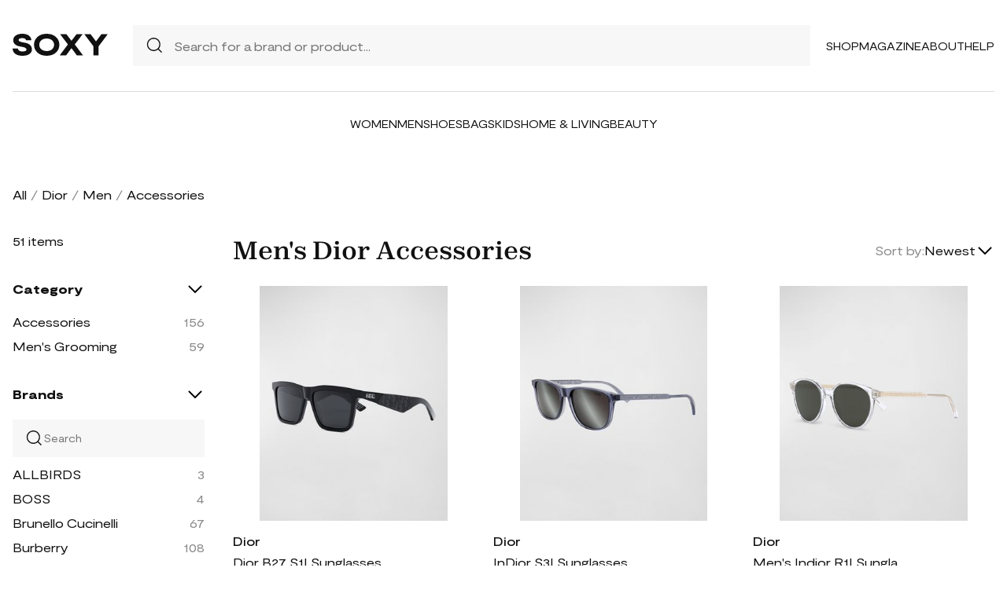

--- FILE ---
content_type: text/html; charset=UTF-8
request_url: https://soxy.com/shop/mens-dior-accessories
body_size: 15066
content:
<!DOCTYPE html>
<html lang="en">

<head>
    <meta charset="utf-8">
    <meta name="viewport" content="width=device-width" />
    <title>Men&#039;s Dior Accessories - Best Deals You Need To See</title>
                    <meta name="description"
            content="Shop Men&#039;s Dior Accessories at up to 40-70% off. Get the best deals for Men&#039;s Dior Accessories and save. Get Men&#039;s Dior Accessories on sale today">
                <meta name="csrf-token" content="eiuHn1CfTwomNaWEji6mjjanvY49f5pARVJvm839">
        <meta name="viewport" content="width=device-width" />
    <link rel="stylesheet" href="https://soxy.com/soxy2/styles/fonts.css?v=696b4a6d714d8">
    <link rel="stylesheet" href="https://soxy.com/soxy2/styles/style.css?v=696b4a6d714dd">
    <link rel="stylesheet" href="https://soxy.com/soxy2/styles/header.css?v=696b4a6d714e2">
    <link rel="stylesheet" href="https://soxy.com/soxy2/styles/footer.css?v=696b4a6d714e7">
        <link rel="stylesheet" href="https://soxy.com/soxy2/styles/category.css?v=1.1">
    <link rel="stylesheet" href="https://soxy.com/soxy2/styles/theme.css?v=696b4a6d714ee">
        <!-- Google Tag Manager -->
    <script>
        (function(w,d,s,l,i){
            w[l]=w[l]||[];
            w[l].push({'gtm.start': new Date().getTime(),event:'gtm.js'});
            var f=d.getElementsByTagName(s)[0],
                j=d.createElement(s),
                dl=l!='dataLayer'?'&l='+l:'';
            j.async=true;
            j.src='https://www.googletagmanager.com/gtm.js?id='+i+dl;
            f.parentNode.insertBefore(j,f);
        })(window,document,'script','dataLayer', "GTM-NDJNM6D");
    </script>
    <!-- End Google Tag Manager -->
    <script>
        var userCode =
            '696b4a6d41090s9';
        var statUrl = '/product/catch/out';
    </script>
    <style>
        #brandsNav {
            max-height: 250px !important;
        }
    </style>
<link rel="icon" type="image/x-icon" href="/favicon.ico">
<style>
     .mobile-top-text {
    background: #f0efed;
    color: #111;
    font-size: 11px;
    font-weight: 400;
    line-height: 29px;
    margin: 0;
    padding: 5px 15px;
    text-align: center;
}
@media screen and (max-width: 576px) {
  .mobile-top-text {
        line-height: 18px;
    }
}
</style>
<meta name="shareasale" content="GSOWIFBBSOWOFI4245935" />
</head>

<body>
   
    <header class="header">
        <div class="header-wrapper desktop">
            <div class="first-part">
                <a href="/"><img class="header-logo" src="https://soxy.com/soxy2/assets/icons/logo.svg"></a>
                <div class="header-search">
                    <div class="search-icon">
                        <img src="https://soxy.com/soxy2/assets/icons/searh.svg" />
                    </div>
                    <form action="/search" method="get" style="width: 100%;">
                        <input name="q" type="text" placeholder="Search for a brand or product...">
                    </form>
                </div>
                <div class="header-navigation">
                    <nav>
                        <div class="navigation-wrapper">
                            <a href="/shop" class="navigation-item">Shop</a>
                            <a href="/blogs" class="navigation-item">Magazine</a>
                            <a href="/blogs/about/" class="navigation-item">About</a>
                            <a href="/help" target="_blank" class="navigation-item">Help</a>
                        </div>
                    </nav>
                    <div class="navigation-bag" style="display:none;">
                        <img id="navigation-bag" src="https://soxy.com/soxy2/assets/icons/bag.svg" />
                        <div id="count-items-in-cart">
                            <span></span>
                        </div>
                        <div id="cart-background"></div>
                    </div>

                </div>
            </div>
            <div class="separator"></div>
            <div class="second-part">
                <div class="header-categories">
                    <a href="/shop/women" class="navigation-item">Women</a>
                    <a href="/shop/men" class="navigation-item">Men</a>
                    <a href="/shop/womens-shoes" class="navigation-item">Shoes</a>
                    <a href="/shop/womens-bags" class="navigation-item">Bags</a>
                    <a href="/shop/kids" class="navigation-item">Kids</a>
                    <a href="/shop/home-living" class="navigation-item">Home & Living</a>
                    <a href="/shop/womens-beauty-products" class="navigation-item">Beauty</a>
                  
                   
                </div>
            </div>
        </div>
        <div class="mobile">

            <div class="logo">
                <img src="https://soxy.com/soxy2/assets/icons/mobile-logo.svg" alt="mobile-logo">
            </div>
            <div style="display:none;" class="bag" id="mobile-bag">
                <img src="https://soxy.com/soxy2/assets/icons/bag.svg" alt="">
            </div>
            <div class="menu-and-search">
                <div class="menu">
                    <input type="checkbox" class="menu-checkbox" id="open-mobile-menu">
                    <div class="menu-toggle"></div>
                    <div class="menu-content"></div>
                </div>
                <div class="search" style="display:none;">
                    <img src="https://soxy.com/soxy2/assets/icons/searh.svg" alt="">
                </div>
            </div>
        </div>
        <div class="cart-container closed" id="cart-container" >
            <p class="cart-header">YOUR CART <span id="cart-items-count"></span></p>
            <div id="cart-items"></div>
            <div class="cart-total">
                <p>TOTAL</p>
                <p id="cart-total-price"></p>
            </div>
            <a id="cart-proceed-to-checkout" href="https://soxy.com/checkout" class="button">Proceed to checkout</a>
            <br />
            <a id="cart-proceed-to-checkout" href="https://soxy.com/cart" class="button">View cart</a>
        </div>
        <div id="mobile-menu" class="mobile closed">
            <div class="close-menu-wrapper">
                <img src="https://soxy.com/soxy2/assets/icons/menu-close.svg" class="close-mobile-menu"
                    id="close-mobile-menu">
            </div>
            <div class="logo">
                <img src="https://soxy.com/soxy2/assets/icons/mobile-logo.svg" alt="mobile-logo">
            </div>
            <div class="mobile-navigation">
                <a href="/shop" class="navigation-item">Shop</a>
                <a href="/blogs" class="navigation-item">Magazine</a>
                <a href="/blogs/about/" class="navigation-item">About</a>
                <a href="/help" class="navigation-item">Help</a>
            </div>
            <div class="separator"></div>
            <div class="header-categories">
                <a href="/shop/women" class="navigation-item">Women</a>
                <a href="/shop/men" class="navigation-item">Men</a>
                <a href="/shop/womens-shoes" class="navigation-item">Shoes</a>
                <a href="/shop/womens-bags" class="navigation-item">Bags</a>
                <a href="/shop/kids" class="navigation-item">Kids</a>
                <a href="/shop/home-living" class="navigation-item">Home & Living</a>
                <a href="/shop/womens-beauty-products" class="navigation-item">Beauty</a>
                <a href="/shop/kids" class="navigation-item">Kids</a>
                <a href="/brands" class="navigation-item">Brands</a>
            </div>
        </div>
    </header>
        <div class="page-wrapper">
        <div>
            <div class="categories-name desktop">
                                                                                        <p><a href="/shop">All</a></p>
                            <span>/</span>
                                                                                                <p><a href="/shop/dior">Dior</a></p>
                            <span>/</span>
                                                                                                <p><a href="/shop/mens-dior">Men</a></p>
                            <span>/</span>
                                                                                                <p class="active">Accessories</p>
                                                                                </div>
                <div class="categories-content">
                    <div class="categories-filter" id="categories-filter">
                        <div class="count-of-products desktop" ><span>51</span> items</div>
                        <div style="display:none;" class="applied-filters filter-group desktop">
                            <p class="filter-title">Applied filters</p>
                            <div class="applied-filters-content" id="applied-filters-content"></div>
                        </div>
                        <div class="mobile">
                            <div class="filter-title">
                                <p>Filter</p>
                                <img id="close-filters" src="/soxy2/assets/icons/cross.svg">
                            </div>
                        </div>
                        <div class="accessories filter-group filter-with-count filter-category">
                            <p class="filter-title filter-with-hiding">
                                <span>Category</span>
                                <img src="/soxy2/assets/icons/chevron-down.svg" alt="chevron-down" />
                            </p>
                            <div class="filter-group-content" id="categoriesList">
                                                                                                                                                                                                                                        <div class="filtering-group ">
                                                    <p class="name"> <a
                                                            class="clink  active "
                                                            href="/shop/mens-dior-accessories">
                                                            Accessories
                                                        </a></p>
                                                                                                            <p class="count" style="display:none;">156</p>
                                                                                                    </div>
                                                                                            <div class="filtering-group ">
                                                    <p class="name"> <a
                                                            class="clink "
                                                            href="/shop/mens-dior-mens-grooming">
                                                            Men&#039;s Grooming
                                                        </a></p>
                                                                                                            <p class="count" style="display:none;">59</p>
                                                                                                    </div>
                                                                                                                        
                                                            </div>
                        </div>
                        <form id="filters-form" method="post">
                            <input type="hidden" id="fcolors" name="colors" />
                            <input type="hidden" id="fstores" name="stores" />
                            <div class="brands filter-group filter-with-count">
                                <p class="filter-title filter-with-hiding">
                                    <span>Brands</span>
                                    <img src="/soxy2/assets/icons/chevron-down.svg" alt="chevron-down" />
                                </p>
                                <div>
                                    <div class="brands-search">
                                        <img src="/soxy2/assets/icons/searh.svg" alt="search">
                                        <input id="searchBrand" type="text" placeholder="Search">
                                    </div>
                                    <div class="filter-group-content" id="brandsNav"></div>
                                </div>
                            </div>
                            <div class="colors filter-group filter-with-checkbox">
                                <p class="filter-title filter-with-hiding">
                                    <span>Colors</span>
                                    <img src="/soxy2/assets/icons/chevron-down.svg" alt="chevron-down" />
                                </p>
                                <div id="colorsList" class="filter-form"></div>
                            </div>
                            <div class="stories filter-group filter-with-checkbox">
                                <p class="filter-title filter-with-hiding">
                                    <span>Stores</span>
                                    <img src="/soxy2/assets/icons/chevron-down.svg" alt="chevron-down" />
                                </p>
                                <div id="storesList" class="filter-form"></div>
                            </div>
                        </form>
                    </div>
                    <div class="categories-products" id="categories-products">
                        <h1 class="mobile ctitle">Men&#039;s Dior Accessories</h1>
                        <div class="categories-title">
                            <h1 class="desktop ctitle">Men&#039;s Dior Accessories</h1>
                            <div class="mobile">
                                <div class="mobile-filter" id="mobile-filter">
                                    <img src="/soxy2/assets/icons/filter.svg" alt="filter">
                                    <p>Filter (<span id="filters-count">3</span>)</p>
                                </div>
                            </div>
                            <div class="categories-sorting">
                                <input type="hidden" id="filters-sort" value="newest" />
                                <p>Sort by:</p>
                                <div class="sorting-variants" id="sorting-variants">
                                    <p class="sorting-value">
                                                                                        Newest
                                                                            </p>
                                    <img src="/soxy2/assets/icons/chevron-down.svg">
                                </div>
                                <div class="sorting-dropdown-wrapper" id="sorting-dropdown-wrapper">
                                    <div class="sorting-dropdown">
                                        <a href="https://soxy.com/shop/mens-dior-accessories?sort=low" class="sorting-link">Lowest Price</a>
                                        <a href="https://soxy.com/shop/mens-dior-accessories?sort=high" class="sorting-link">Highest Price</a>
                                        <a href="https://soxy.com/shop/mens-dior-accessories?sort=newest" class="sorting-link">Newest</a>
                                    </div>
                                </div>
                            </div>
                        </div>
                        <div class="items-count mobile" ><span>51</span> <span>items</span></div>
                        <div class="mobile">
                            <div class="applied-filters filter-group">
                                <div class="applied-filters-content selected-filters" id="mobile-applied-filters-content">
                                </div>
                            </div>
                        </div>
                        <div class="category-products" id="category-products">
                            <script type="application/ld+json">
    {
      "@context": "https://schema.org",
      "@type": "Product",
      "description": "Dior square sunglasses from the Diorb27 line inspired by the iconic b27 sneakers feature dioroblique-patterned tonal rubber inserts Eye/bridge/temple (in mm): 56-16-145 Solid-color lenses Full-rim frames Saddle nose bridge Rubber logo at temples Tapered arms; curved temple tips Acetate 100% UVA/UVB protection Made in Italy",
      "name": "Dior B27 S1I Sunglasses",
      "brand": {"@type": "Brand", "name": "Dior"},
      "color": "SHINY BLACK/SMOKE",
      "image": "https://img.devstage.pp.ua/original/dior-b27-s1i-sunglasses.jpg",
      "sku": "8522885",
      "url": "/product/dior-b27-s1i-sunglasses",
      "offers": {
        "@type": "Offer",
        "name": "Dior B27 S1I Sunglasses",
        "description": "Dior square sunglasses from the Diorb27 line inspired by the iconic b27 sneakers feature dioroblique-patterned tonal rubber inserts Eye/bridge/temple (in mm): 56-16-145 Solid-color lenses Full-rim frames Saddle nose bridge Rubber logo at temples Tapered arms; curved temple tips Acetate 100% UVA/UVB protection Made in Italy",
        "url": "/product/dior-b27-s1i-sunglasses",
        "availability": "https://schema.org/InStock",
        "price": "470.00",
        "priceCurrency": "USD",
        "itemCondition": "https://schema.org/NewCondition"
      }
    }
</script>
        <div class="category-products-item">
        <div class="heart-wrapper" style="display:none;">
            <img src="https://soxy.com/soxy2/assets/icons/heart.svg" alt="heart">
        </div>
        <a href="/product/dior-b27-s1i-sunglasses"  class="pr-out product-image neiman_marcus_out">
            <div class="product-image__wrapper">
                <img class="category-product__image"
                     loading="lazy"
                     src="https://img.devstage.pp.ua/original/dior-b27-s1i-sunglasses.jpg"
                     alt="Dior B27 S1I Sunglasses"
                     class="product-image">
            </div>
        </a>
        <p class="author"><a href="/shop/dior">Dior</a></p>
        <p><a id="Buy_Direct_Button_Collection" class="pr-out one_line_text neiman_marcus_out" data-trigger="collection"   href="/product/dior-b27-s1i-sunglasses">Dior B27 S1I Sunglasses</a></p>
                            <p class="price">$470.00</p>
            
    </div>
            <script type="application/ld+json">
    {
      "@context": "https://schema.org",
      "@type": "Product",
      "description": "Dior &quot;In Dior S3I&quot; rectangle sunglasses with transparent acetate frames Solid-color lenses Logo script at the left lens Full-rim frames Saddle nose bridge Silvertone metal temples with the hallmark bee motif and logo signature Thin arms; curved temple tips Acetate Hand wash 100% UVA/UVB protection Made in Italy",
      "name": "InDior S3I Sunglasses",
      "brand": {"@type": "Brand", "name": "Dior"},
      "color": "Shiny Light Blue",
      "image": "https://img.devstage.pp.ua/original/indior-s3i-sunglasses.jpg",
      "sku": "8256977",
      "url": "/product/indior-s3i-sunglasses",
      "offers": {
        "@type": "Offer",
        "name": "InDior S3I Sunglasses",
        "description": "Dior &quot;In Dior S3I&quot; rectangle sunglasses with transparent acetate frames Solid-color lenses Logo script at the left lens Full-rim frames Saddle nose bridge Silvertone metal temples with the hallmark bee motif and logo signature Thin arms; curved temple tips Acetate Hand wash 100% UVA/UVB protection Made in Italy",
        "url": "/product/indior-s3i-sunglasses",
        "availability": "https://schema.org/InStock",
        "price": "440.00",
        "priceCurrency": "USD",
        "itemCondition": "https://schema.org/NewCondition"
      }
    }
</script>
        <div class="category-products-item">
        <div class="heart-wrapper" style="display:none;">
            <img src="https://soxy.com/soxy2/assets/icons/heart.svg" alt="heart">
        </div>
        <a href="/product/indior-s3i-sunglasses"  class="pr-out product-image neiman_marcus_out">
            <div class="product-image__wrapper">
                <img class="category-product__image"
                     loading="lazy"
                     src="https://img.devstage.pp.ua/original/indior-s3i-sunglasses.jpg"
                     alt="InDior S3I Sunglasses"
                     class="product-image">
            </div>
        </a>
        <p class="author"><a href="/shop/dior">Dior</a></p>
        <p><a id="Buy_Direct_Button_Collection" class="pr-out one_line_text neiman_marcus_out" data-trigger="collection"   href="/product/indior-s3i-sunglasses">InDior S3I Sunglasses</a></p>
                            <p class="price">$440.00</p>
            
    </div>
            <script type="application/ld+json">
    {
      "@context": "https://schema.org",
      "@type": "Product",
      "description": "Dior round sunglasses feature logo lettering at the metal corewire Eye/bridge/temple (in mm): 52-18-145 Solid-color lenses Logo script at left lens Full-rim frames Saddle nose bridge Thin, tapered arms; curved temple tips Acetate Hand wash 100% UVA/UVB protection Made in Italy",
      "name": "Men&#039;s Indior R1I Sunglasses",
      "brand": {"@type": "Brand", "name": "Dior"},
      "color": "CRYSTAL BROWN MIR",
      "image": "https://img.devstage.pp.ua/original/mens-indior-r1i-sunglasses.jpg",
      "sku": "7624644",
      "url": "/product/mens-indior-r1i-sunglasses",
      "offers": {
        "@type": "Offer",
        "name": "Men&#039;s Indior R1I Sunglasses",
        "description": "Dior round sunglasses feature logo lettering at the metal corewire Eye/bridge/temple (in mm): 52-18-145 Solid-color lenses Logo script at left lens Full-rim frames Saddle nose bridge Thin, tapered arms; curved temple tips Acetate Hand wash 100% UVA/UVB protection Made in Italy",
        "url": "/product/mens-indior-r1i-sunglasses",
        "availability": "https://schema.org/InStock",
        "price": "440.00",
        "priceCurrency": "USD",
        "itemCondition": "https://schema.org/NewCondition"
      }
    }
</script>
        <div class="category-products-item">
        <div class="heart-wrapper" style="display:none;">
            <img src="https://soxy.com/soxy2/assets/icons/heart.svg" alt="heart">
        </div>
        <a href="/product/mens-indior-r1i-sunglasses"  class="pr-out product-image neiman_marcus_out">
            <div class="product-image__wrapper">
                <img class="category-product__image"
                     loading="lazy"
                     src="https://img.devstage.pp.ua/original/mens-indior-r1i-sunglasses.jpg"
                     alt="Men&#039;s Indior R1I Sunglasses"
                     class="product-image">
            </div>
        </a>
        <p class="author"><a href="/shop/dior">Dior</a></p>
        <p><a id="Buy_Direct_Button_Collection" class="pr-out one_line_text neiman_marcus_out" data-trigger="collection"   href="/product/mens-indior-r1i-sunglasses">Men&#039;s Indior R1I Sunglasses</a></p>
                            <p class="price">$440.00</p>
            
    </div>
            <script type="application/ld+json">
    {
      "@context": "https://schema.org",
      "@type": "Product",
      "description": "A sporty signature for a casual look that plays with tonal colors and transparencies. This is DiorTag, a modern concept take on a classic shape. Dior rectangle sunglasses in acetate. Eye/bridge/temple (in mm): 56-19-145. Christian Dior logo at temple. 100% UVA/UVB protection. Made in Italy.",
      "name": "Men&#039;s DiorTag SU Sunglasses",
      "brand": {"@type": "Brand", "name": "Dior"},
      "color": "Black/blue",
      "image": "https://img.devstage.pp.ua/original/mens-diortag-su-sunglasses.jpg",
      "sku": "7622746",
      "url": "/product/mens-diortag-su-sunglasses",
      "offers": {
        "@type": "Offer",
        "name": "Men&#039;s DiorTag SU Sunglasses",
        "description": "A sporty signature for a casual look that plays with tonal colors and transparencies. This is DiorTag, a modern concept take on a classic shape. Dior rectangle sunglasses in acetate. Eye/bridge/temple (in mm): 56-19-145. Christian Dior logo at temple. 100% UVA/UVB protection. Made in Italy.",
        "url": "/product/mens-diortag-su-sunglasses",
        "availability": "https://schema.org/InStock",
        "price": "470.00",
        "priceCurrency": "USD",
        "itemCondition": "https://schema.org/NewCondition"
      }
    }
</script>
        <div class="category-products-item">
        <div class="heart-wrapper" style="display:none;">
            <img src="https://soxy.com/soxy2/assets/icons/heart.svg" alt="heart">
        </div>
        <a href="/product/mens-diortag-su-sunglasses"  class="pr-out product-image bergdorf_goodman_out">
            <div class="product-image__wrapper">
                <img class="category-product__image"
                     loading="lazy"
                     src="https://img.devstage.pp.ua/original/mens-diortag-su-sunglasses.jpg"
                     alt="Men&#039;s DiorTag SU Sunglasses"
                     class="product-image">
            </div>
        </a>
        <p class="author"><a href="/shop/dior">Dior</a></p>
        <p><a id="Buy_Direct_Button_Collection" class="pr-out one_line_text bergdorf_goodman_out" data-trigger="collection"   href="/product/mens-diortag-su-sunglasses">Men&#039;s DiorTag SU Sunglasses</a></p>
                            <p class="price">$470.00</p>
            
    </div>
            <script type="application/ld+json">
    {
      "@context": "https://schema.org",
      "@type": "Product",
      "description": "Dior &quot;CD Icon S2I&quot; rectangle sunglasses in acetate and nylon Lens/bridge/temple (in mm): 65-14-145 Solid-color lenses Left lens with logo script Saddle nose bridge Temples with CD monogram hardware Tapered arms; curved temple tips Acetate/nylon/polyamide Wipe clean 100% UVA/UVB protection Made in Italy",
      "name": "CD Icon S2I Sunglasses",
      "brand": {"@type": "Brand", "name": "Dior"},
      "color": "SHINY BLACK / SM",
      "image": "https://img.devstage.pp.ua/original/cd-icon-s2i-sunglasses.jpg",
      "sku": "10268438",
      "url": "/product/cd-icon-s2i-sunglasses",
      "offers": {
        "@type": "Offer",
        "name": "CD Icon S2I Sunglasses",
        "description": "Dior &quot;CD Icon S2I&quot; rectangle sunglasses in acetate and nylon Lens/bridge/temple (in mm): 65-14-145 Solid-color lenses Left lens with logo script Saddle nose bridge Temples with CD monogram hardware Tapered arms; curved temple tips Acetate/nylon/polyamide Wipe clean 100% UVA/UVB protection Made in Italy",
        "url": "/product/cd-icon-s2i-sunglasses",
        "availability": "https://schema.org/InStock",
        "price": "530.00",
        "priceCurrency": "USD",
        "itemCondition": "https://schema.org/NewCondition"
      }
    }
</script>
        <div class="category-products-item">
        <div class="heart-wrapper" style="display:none;">
            <img src="https://soxy.com/soxy2/assets/icons/heart.svg" alt="heart">
        </div>
        <a href="/product/cd-icon-s2i-sunglasses"  class="pr-out product-image bergdorf_goodman_out">
            <div class="product-image__wrapper">
                <img class="category-product__image"
                     loading="lazy"
                     src="https://img.devstage.pp.ua/original/cd-icon-s2i-sunglasses.jpg"
                     alt="CD Icon S2I Sunglasses"
                     class="product-image">
            </div>
        </a>
        <p class="author"><a href="/shop/dior">Dior</a></p>
        <p><a id="Buy_Direct_Button_Collection" class="pr-out one_line_text bergdorf_goodman_out" data-trigger="collection"   href="/product/cd-icon-s2i-sunglasses">CD Icon S2I Sunglasses</a></p>
                            <p class="price">$530.00</p>
            
    </div>
            <script type="application/ld+json">
    {
      "@context": "https://schema.org",
      "@type": "Product",
      "description": "Dior &quot;Dior Black Suit S12I&quot; oval sunglasses in acetate and nylon Lens/bridge/temple (in mm): 0-0-145 Solid-color lenses Saddle nose bridge CD hardware on the temples Thin, tapered arms; curved temple tips Acetate/nylon/polyamide Wipe clean 100% UVA/UVB protection Made in Italy",
      "name": "DiorBlackSuit S12I Sunglasses",
      "brand": {"@type": "Brand", "name": "Dior"},
      "color": "HAVOBLU",
      "image": "https://img.devstage.pp.ua/original/diorblacksuit-s12i-sunglasses.jpg",
      "sku": "10268422",
      "url": "/product/diorblacksuit-s12i-sunglasses",
      "offers": {
        "@type": "Offer",
        "name": "DiorBlackSuit S12I Sunglasses",
        "description": "Dior &quot;Dior Black Suit S12I&quot; oval sunglasses in acetate and nylon Lens/bridge/temple (in mm): 0-0-145 Solid-color lenses Saddle nose bridge CD hardware on the temples Thin, tapered arms; curved temple tips Acetate/nylon/polyamide Wipe clean 100% UVA/UVB protection Made in Italy",
        "url": "/product/diorblacksuit-s12i-sunglasses",
        "availability": "https://schema.org/InStock",
        "price": "440.00",
        "priceCurrency": "USD",
        "itemCondition": "https://schema.org/NewCondition"
      }
    }
</script>
        <div class="category-products-item">
        <div class="heart-wrapper" style="display:none;">
            <img src="https://soxy.com/soxy2/assets/icons/heart.svg" alt="heart">
        </div>
        <a href="/product/diorblacksuit-s12i-sunglasses"  class="pr-out product-image neiman_marcus_out">
            <div class="product-image__wrapper">
                <img class="category-product__image"
                     loading="lazy"
                     src="https://img.devstage.pp.ua/original/diorblacksuit-s12i-sunglasses.jpg"
                     alt="DiorBlackSuit S12I Sunglasses"
                     class="product-image">
            </div>
        </a>
        <p class="author"><a href="/shop/dior">Dior</a></p>
        <p><a id="Buy_Direct_Button_Collection" class="pr-out one_line_text neiman_marcus_out" data-trigger="collection"   href="/product/diorblacksuit-s12i-sunglasses">DiorBlackSuit S12I Sunglasses</a></p>
                            <p class="price">$440.00</p>
            
    </div>
            <script type="application/ld+json">
    {
      "@context": "https://schema.org",
      "@type": "Product",
      "description": "Dior Cd diamond s2i Eyewear style: Rectangle Acetate 100% UVA/UVB protection Made in Italy",
      "name": "Men&#039;s CD-Diamond Filigree Rectangle Sunglasses",
      "brand": {"@type": "Brand", "name": "Dior"},
      "color": "Shiny Dark Green",
      "image": "https://img.devstage.pp.ua/original/mens-cd-diamond-filigree-rectangle-sunglasses.jpg",
      "sku": "6169898",
      "url": "/product/mens-cd-diamond-filigree-rectangle-sunglasses",
      "offers": {
        "@type": "Offer",
        "name": "Men&#039;s CD-Diamond Filigree Rectangle Sunglasses",
        "description": "Dior Cd diamond s2i Eyewear style: Rectangle Acetate 100% UVA/UVB protection Made in Italy",
        "url": "/product/mens-cd-diamond-filigree-rectangle-sunglasses",
        "availability": "https://schema.org/InStock",
        "price": "730.00",
        "priceCurrency": "USD",
        "itemCondition": "https://schema.org/NewCondition"
      }
    }
</script>
        <div class="category-products-item">
        <div class="heart-wrapper" style="display:none;">
            <img src="https://soxy.com/soxy2/assets/icons/heart.svg" alt="heart">
        </div>
        <a href="/product/mens-cd-diamond-filigree-rectangle-sunglasses"  class="pr-out product-image bergdorf_goodman_out">
            <div class="product-image__wrapper">
                <img class="category-product__image"
                     loading="lazy"
                     src="https://img.devstage.pp.ua/original/mens-cd-diamond-filigree-rectangle-sunglasses.jpg"
                     alt="Men&#039;s CD-Diamond Filigree Rectangle Sunglasses"
                     class="product-image">
            </div>
        </a>
        <p class="author"><a href="/shop/dior">Dior</a></p>
        <p><a id="Buy_Direct_Button_Collection" class="pr-out one_line_text bergdorf_goodman_out" data-trigger="collection"   href="/product/mens-cd-diamond-filigree-rectangle-sunglasses">Men&#039;s CD-Diamond Filigree Rectangle Sunglasses</a></p>
                            <p class="price">$730.00</p>
            
    </div>
            <script type="application/ld+json">
    {
      "@context": "https://schema.org",
      "@type": "Product",
      "description": "Dior &quot; Dior3D S1I&quot; square sunglasses with nylon cutout frames Lens/bridge/temple (in mm): 49-27-140 Solid-color lenses Left lens logo script Saddle nose bridge Graphic logo on the temples Tapered arms; curved temple tips Metal/nylon/polyamide Wipe clean 100% UVA/UVB protection Made in Italy",
      "name": "Dior3D S1I Sunglasses",
      "brand": {"@type": "Brand", "name": "Dior"},
      "color": "Beige",
      "image": "https://img.devstage.pp.ua/original/dior3d-s1i-sunglasses.jpg",
      "sku": "10268703",
      "url": "/product/dior3d-s1i-sunglasses",
      "offers": {
        "@type": "Offer",
        "name": "Dior3D S1I Sunglasses",
        "description": "Dior &quot; Dior3D S1I&quot; square sunglasses with nylon cutout frames Lens/bridge/temple (in mm): 49-27-140 Solid-color lenses Left lens logo script Saddle nose bridge Graphic logo on the temples Tapered arms; curved temple tips Metal/nylon/polyamide Wipe clean 100% UVA/UVB protection Made in Italy",
        "url": "/product/dior3d-s1i-sunglasses",
        "availability": "https://schema.org/InStock",
        "price": "650.00",
        "priceCurrency": "USD",
        "itemCondition": "https://schema.org/NewCondition"
      }
    }
</script>
        <div class="category-products-item">
        <div class="heart-wrapper" style="display:none;">
            <img src="https://soxy.com/soxy2/assets/icons/heart.svg" alt="heart">
        </div>
        <a href="/product/dior3d-s1i-sunglasses"  class="pr-out product-image neiman_marcus_out">
            <div class="product-image__wrapper">
                <img class="category-product__image"
                     loading="lazy"
                     src="https://img.devstage.pp.ua/original/dior3d-s1i-sunglasses.jpg"
                     alt="Dior3D S1I Sunglasses"
                     class="product-image">
            </div>
        </a>
        <p class="author"><a href="/shop/dior">Dior</a></p>
        <p><a id="Buy_Direct_Button_Collection" class="pr-out one_line_text neiman_marcus_out" data-trigger="collection"   href="/product/dior3d-s1i-sunglasses">Dior3D S1I Sunglasses</a></p>
                            <p class="price">$650.00</p>
            
    </div>
            <script type="application/ld+json">
    {
      "@context": "https://schema.org",
      "@type": "Product",
      "description": "Dior square sunglasses from the Diorb27 line inspired by the iconic b27 sneakers feature dioroblique-patterned tonal rubber inserts  Eye/bridge/temple (in mm): 56-16-145 Solid-color lenses Full-rim frames Saddle nose bridge Rubber logo at temples Tapered arms; curved temple tips Acetate 100% UVA/UVB protection Made in Italy",
      "name": "Men&#039;s Dior B27 S1I Sunglasses",
      "brand": {"@type": "Brand", "name": "Dior"},
      "color": "SHINY BLACK/SMOKE",
      "image": "https://img.devstage.pp.ua/original/mens-dior-b27-s1i-sunglasses.jpg",
      "sku": "7622616",
      "url": "/product/mens-dior-b27-s1i-sunglasses",
      "offers": {
        "@type": "Offer",
        "name": "Men&#039;s Dior B27 S1I Sunglasses",
        "description": "Dior square sunglasses from the Diorb27 line inspired by the iconic b27 sneakers feature dioroblique-patterned tonal rubber inserts  Eye/bridge/temple (in mm): 56-16-145 Solid-color lenses Full-rim frames Saddle nose bridge Rubber logo at temples Tapered arms; curved temple tips Acetate 100% UVA/UVB protection Made in Italy",
        "url": "/product/mens-dior-b27-s1i-sunglasses",
        "availability": "https://schema.org/InStock",
        "price": "470.00",
        "priceCurrency": "USD",
        "itemCondition": "https://schema.org/NewCondition"
      }
    }
</script>
        <div class="category-products-item">
        <div class="heart-wrapper" style="display:none;">
            <img src="https://soxy.com/soxy2/assets/icons/heart.svg" alt="heart">
        </div>
        <a href="/product/mens-dior-b27-s1i-sunglasses"  class="pr-out product-image bergdorf_goodman_out">
            <div class="product-image__wrapper">
                <img class="category-product__image"
                     loading="lazy"
                     src="https://img.devstage.pp.ua/original/mens-dior-b27-s1i-sunglasses.jpg"
                     alt="Men&#039;s Dior B27 S1I Sunglasses"
                     class="product-image">
            </div>
        </a>
        <p class="author"><a href="/shop/dior">Dior</a></p>
        <p><a id="Buy_Direct_Button_Collection" class="pr-out one_line_text bergdorf_goodman_out" data-trigger="collection"   href="/product/mens-dior-b27-s1i-sunglasses">Men&#039;s Dior B27 S1I Sunglasses</a></p>
                            <p class="price">$470.00</p>
            
    </div>
            <script type="application/ld+json">
    {
      "@context": "https://schema.org",
      "@type": "Product",
      "description": "Dior &quot;Dior Black Suit R7U&quot; round sunglasses with black acetate frames and silvertone metal hardware Eye/bridge/temple (in mm): 50-23-145 Can be fit for prescription lenses Solid-color lenses Full-rim frames Adjustable nose pads Engraved CD signature hinge at the temples Thin arms; curved temple tips Metal alloy Hand wash 100% UVA/UVB protection Made in Italy",
      "name": "DiorBlackSuit R7U Sunglasses",
      "brand": {"@type": "Brand", "name": "Dior"},
      "color": "SHINY BLACK / SM",
      "image": "https://img.devstage.pp.ua/original/diorblacksuit-r7u-sunglasses.jpg",
      "sku": "8256320",
      "url": "/product/diorblacksuit-r7u-sunglasses",
      "offers": {
        "@type": "Offer",
        "name": "DiorBlackSuit R7U Sunglasses",
        "description": "Dior &quot;Dior Black Suit R7U&quot; round sunglasses with black acetate frames and silvertone metal hardware Eye/bridge/temple (in mm): 50-23-145 Can be fit for prescription lenses Solid-color lenses Full-rim frames Adjustable nose pads Engraved CD signature hinge at the temples Thin arms; curved temple tips Metal alloy Hand wash 100% UVA/UVB protection Made in Italy",
        "url": "/product/diorblacksuit-r7u-sunglasses",
        "availability": "https://schema.org/InStock",
        "price": "480.00",
        "priceCurrency": "USD",
        "itemCondition": "https://schema.org/NewCondition"
      }
    }
</script>
        <div class="category-products-item">
        <div class="heart-wrapper" style="display:none;">
            <img src="https://soxy.com/soxy2/assets/icons/heart.svg" alt="heart">
        </div>
        <a href="/product/diorblacksuit-r7u-sunglasses"  class="pr-out product-image bergdorf_goodman_out">
            <div class="product-image__wrapper">
                <img class="category-product__image"
                     loading="lazy"
                     src="https://img.devstage.pp.ua/original/diorblacksuit-r7u-sunglasses.jpg"
                     alt="DiorBlackSuit R7U Sunglasses"
                     class="product-image">
            </div>
        </a>
        <p class="author"><a href="/shop/dior">Dior</a></p>
        <p><a id="Buy_Direct_Button_Collection" class="pr-out one_line_text bergdorf_goodman_out" data-trigger="collection"   href="/product/diorblacksuit-r7u-sunglasses">DiorBlackSuit R7U Sunglasses</a></p>
                            <p class="price">$480.00</p>
            
    </div>
            <script type="application/ld+json">
    {
      "@context": "https://schema.org",
      "@type": "Product",
      "description": "Dior &quot;Diorb23 s2f&quot; square sunglasses with acetate frames Gradient/allover logo lenses Full-rim frames Saddle nose bridge Logo detail at the temples Tapered arms; curved temple tips Acetate 100% UVA/UVB protection Made in Italy",
      "name": "DIORB23 S2F Sunglasses",
      "brand": {"@type": "Brand", "name": "Dior"},
      "color": "SHINY BLACK SMOKE",
      "image": "https://img.devstage.pp.ua/original/diorb23-s2f-sunglasses.jpg",
      "sku": "8233719",
      "url": "/product/diorb23-s2f-sunglasses",
      "offers": {
        "@type": "Offer",
        "name": "DIORB23 S2F Sunglasses",
        "description": "Dior &quot;Diorb23 s2f&quot; square sunglasses with acetate frames Gradient/allover logo lenses Full-rim frames Saddle nose bridge Logo detail at the temples Tapered arms; curved temple tips Acetate 100% UVA/UVB protection Made in Italy",
        "url": "/product/diorb23-s2f-sunglasses",
        "availability": "https://schema.org/InStock",
        "price": "490.00",
        "priceCurrency": "USD",
        "itemCondition": "https://schema.org/NewCondition"
      }
    }
</script>
        <div class="category-products-item">
        <div class="heart-wrapper" style="display:none;">
            <img src="https://soxy.com/soxy2/assets/icons/heart.svg" alt="heart">
        </div>
        <a href="/product/diorb23-s2f-sunglasses"  class="pr-out product-image neiman_marcus_out">
            <div class="product-image__wrapper">
                <img class="category-product__image"
                     loading="lazy"
                     src="https://img.devstage.pp.ua/original/diorb23-s2f-sunglasses.jpg"
                     alt="DIORB23 S2F Sunglasses"
                     class="product-image">
            </div>
        </a>
        <p class="author"><a href="/shop/dior">Dior</a></p>
        <p><a id="Buy_Direct_Button_Collection" class="pr-out one_line_text neiman_marcus_out" data-trigger="collection"   href="/product/diorb23-s2f-sunglasses">DIORB23 S2F Sunglasses</a></p>
                            <p class="price">$490.00</p>
            
    </div>
            <script type="application/ld+json">
    {
      "@context": "https://schema.org",
      "@type": "Product",
      "description": "Dior rectangle sunglasses feature the signature CD-diamond on the frames, front, and temples Eye/bridge/temple (in mm): 55-16-145 Solid-color lenses; logo script at left lens Full-rim frames Adjustable nose pads Thin arms; curved temple tips Metal 100% UVA/UVB protection Made in Italy",
      "name": "Men&#039;s CD-Diamond Two-Tone Metal Sunglasses",
      "brand": {"@type": "Brand", "name": "Dior"},
      "color": "SHINY PALLADIUM/B",
      "image": "https://img.devstage.pp.ua/original/mens-cd-diamond-two-tone-metal-sunglasses.jpg",
      "sku": "6631942",
      "url": "/product/mens-cd-diamond-two-tone-metal-sunglasses",
      "offers": {
        "@type": "Offer",
        "name": "Men&#039;s CD-Diamond Two-Tone Metal Sunglasses",
        "description": "Dior rectangle sunglasses feature the signature CD-diamond on the frames, front, and temples Eye/bridge/temple (in mm): 55-16-145 Solid-color lenses; logo script at left lens Full-rim frames Adjustable nose pads Thin arms; curved temple tips Metal 100% UVA/UVB protection Made in Italy",
        "url": "/product/mens-cd-diamond-two-tone-metal-sunglasses",
        "availability": "https://schema.org/InStock",
        "price": "850.00",
        "priceCurrency": "USD",
        "itemCondition": "https://schema.org/NewCondition"
      }
    }
</script>
        <div class="category-products-item">
        <div class="heart-wrapper" style="display:none;">
            <img src="https://soxy.com/soxy2/assets/icons/heart.svg" alt="heart">
        </div>
        <a href="/product/mens-cd-diamond-two-tone-metal-sunglasses"  class="pr-out product-image bergdorf_goodman_out">
            <div class="product-image__wrapper">
                <img class="category-product__image"
                     loading="lazy"
                     src="https://img.devstage.pp.ua/original/mens-cd-diamond-two-tone-metal-sunglasses.jpg"
                     alt="Men&#039;s CD-Diamond Two-Tone Metal Sunglasses"
                     class="product-image">
            </div>
        </a>
        <p class="author"><a href="/shop/dior">Dior</a></p>
        <p><a id="Buy_Direct_Button_Collection" class="pr-out one_line_text bergdorf_goodman_out" data-trigger="collection"   href="/product/mens-cd-diamond-two-tone-metal-sunglasses">Men&#039;s CD-Diamond Two-Tone Metal Sunglasses</a></p>
                            <p class="price">$850.00</p>
            
    </div>
            <script type="application/ld+json">
    {
      "@context": "https://schema.org",
      "@type": "Product",
      "description": "Dior &quot;Dior3D M1U&quot; mask sunglasses with acetate and nylon cutout frames Lens/bridge/temple (in mm): 70-17-140 Solid-color lens with a repeat logo pattern along the center Logo script on the lens Saddle nose bridge Graphic logo on the temples Tapered arms; curved temple tips Acetate/nylon/polyamide Wipe clean 100% UVA/UVB protection Made in Italy",
      "name": "Dior3D M1U Sunglasses",
      "brand": {"@type": "Brand", "name": "Dior"},
      "color": "MBLKBLUMR",
      "image": "https://img.devstage.pp.ua/original/dior3d-m1u-sunglasses.jpg",
      "sku": "10269031",
      "url": "/product/dior3d-m1u-sunglasses",
      "offers": {
        "@type": "Offer",
        "name": "Dior3D M1U Sunglasses",
        "description": "Dior &quot;Dior3D M1U&quot; mask sunglasses with acetate and nylon cutout frames Lens/bridge/temple (in mm): 70-17-140 Solid-color lens with a repeat logo pattern along the center Logo script on the lens Saddle nose bridge Graphic logo on the temples Tapered arms; curved temple tips Acetate/nylon/polyamide Wipe clean 100% UVA/UVB protection Made in Italy",
        "url": "/product/dior3d-m1u-sunglasses",
        "availability": "https://schema.org/InStock",
        "price": "940.00",
        "priceCurrency": "USD",
        "itemCondition": "https://schema.org/NewCondition"
      }
    }
</script>
        <div class="category-products-item">
        <div class="heart-wrapper" style="display:none;">
            <img src="https://soxy.com/soxy2/assets/icons/heart.svg" alt="heart">
        </div>
        <a href="/product/dior3d-m1u-sunglasses"  class="pr-out product-image neiman_marcus_out">
            <div class="product-image__wrapper">
                <img class="category-product__image"
                     loading="lazy"
                     src="https://img.devstage.pp.ua/original/dior3d-m1u-sunglasses.jpg"
                     alt="Dior3D M1U Sunglasses"
                     class="product-image">
            </div>
        </a>
        <p class="author"><a href="/shop/dior">Dior</a></p>
        <p><a id="Buy_Direct_Button_Collection" class="pr-out one_line_text neiman_marcus_out" data-trigger="collection"   href="/product/dior3d-m1u-sunglasses">Dior3D M1U Sunglasses</a></p>
                            <p class="price">$940.00</p>
            
    </div>
            <script type="application/ld+json">
    {
      "@context": "https://schema.org",
      "@type": "Product",
      "description": "Dior square sunglasses from the Diorb27 line inspired by the iconic b27 sneakers feature dioroblique-patterned tonal rubber inserts Eye/bridge/temple (in mm): 53-19-145 Solid-color lenses Full-rim frames Saddle nose bridge Rubber logo at temples Tapered arms; curved temple tips Acetate 100% UVA/UVB protection Made in Italy",
      "name": "Men&#039;s Dior B27 S2I Sunglasses",
      "brand": {"@type": "Brand", "name": "Dior"},
      "color": "WHITE/BLUE MIRROR",
      "image": "https://img.devstage.pp.ua/original/mens-dior-b27-s2i-sunglasses.jpg",
      "sku": "7624478",
      "url": "/product/mens-dior-b27-s2i-sunglasses",
      "offers": {
        "@type": "Offer",
        "name": "Men&#039;s Dior B27 S2I Sunglasses",
        "description": "Dior square sunglasses from the Diorb27 line inspired by the iconic b27 sneakers feature dioroblique-patterned tonal rubber inserts Eye/bridge/temple (in mm): 53-19-145 Solid-color lenses Full-rim frames Saddle nose bridge Rubber logo at temples Tapered arms; curved temple tips Acetate 100% UVA/UVB protection Made in Italy",
        "url": "/product/mens-dior-b27-s2i-sunglasses",
        "availability": "https://schema.org/InStock",
        "price": "510.00",
        "priceCurrency": "USD",
        "itemCondition": "https://schema.org/NewCondition"
      }
    }
</script>
        <div class="category-products-item">
        <div class="heart-wrapper" style="display:none;">
            <img src="https://soxy.com/soxy2/assets/icons/heart.svg" alt="heart">
        </div>
        <a href="/product/mens-dior-b27-s2i-sunglasses"  class="pr-out product-image bergdorf_goodman_out">
            <div class="product-image__wrapper">
                <img class="category-product__image"
                     loading="lazy"
                     src="https://img.devstage.pp.ua/original/mens-dior-b27-s2i-sunglasses.jpg"
                     alt="Men&#039;s Dior B27 S2I Sunglasses"
                     class="product-image">
            </div>
        </a>
        <p class="author"><a href="/shop/dior">Dior</a></p>
        <p><a id="Buy_Direct_Button_Collection" class="pr-out one_line_text bergdorf_goodman_out" data-trigger="collection"   href="/product/mens-dior-b27-s2i-sunglasses">Men&#039;s Dior B27 S2I Sunglasses</a></p>
                            <p class="price">$510.00</p>
            
    </div>
            <script type="application/ld+json">
    {
      "@context": "https://schema.org",
      "@type": "Product",
      "description": "Dior &quot;CD Icon S1I&quot; rectangle sunglasses with acetate and nylon frames Lens/bridge/temple (in mm): 46-22-140 Solid-color lenses Left lens logo script Saddle nose bridge CD hardware on the temples Tapered arms; curved temple tips Acetate/nylon/polyamide Wipe clean 100% UVA/UVB protection Made in Italy",
      "name": "CD Icon S1I Sunglasses",
      "brand": {"@type": "Brand", "name": "Dior"},
      "color": "SHINY BLACK / SM",
      "image": "https://img.devstage.pp.ua/original/cd-icon-s1i-sunglasses.jpg",
      "sku": "10268984",
      "url": "/product/cd-icon-s1i-sunglasses",
      "offers": {
        "@type": "Offer",
        "name": "CD Icon S1I Sunglasses",
        "description": "Dior &quot;CD Icon S1I&quot; rectangle sunglasses with acetate and nylon frames Lens/bridge/temple (in mm): 46-22-140 Solid-color lenses Left lens logo script Saddle nose bridge CD hardware on the temples Tapered arms; curved temple tips Acetate/nylon/polyamide Wipe clean 100% UVA/UVB protection Made in Italy",
        "url": "/product/cd-icon-s1i-sunglasses",
        "availability": "https://schema.org/InStock",
        "price": "530.00",
        "priceCurrency": "USD",
        "itemCondition": "https://schema.org/NewCondition"
      }
    }
</script>
        <div class="category-products-item">
        <div class="heart-wrapper" style="display:none;">
            <img src="https://soxy.com/soxy2/assets/icons/heart.svg" alt="heart">
        </div>
        <a href="/product/cd-icon-s1i-sunglasses"  class="pr-out product-image bergdorf_goodman_out">
            <div class="product-image__wrapper">
                <img class="category-product__image"
                     loading="lazy"
                     src="https://img.devstage.pp.ua/original/cd-icon-s1i-sunglasses.jpg"
                     alt="CD Icon S1I Sunglasses"
                     class="product-image">
            </div>
        </a>
        <p class="author"><a href="/shop/dior">Dior</a></p>
        <p><a id="Buy_Direct_Button_Collection" class="pr-out one_line_text bergdorf_goodman_out" data-trigger="collection"   href="/product/cd-icon-s1i-sunglasses">CD Icon S1I Sunglasses</a></p>
                            <p class="price">$530.00</p>
            
    </div>
            <script type="application/ld+json">
    {
      "@context": "https://schema.org",
      "@type": "Product",
      "description": "Dior DM40112UM",
      "name": "DM40112UM",
      "brand": {"@type": "Brand", "name": "Dior"},
      "color": "SDKRUTHSMKMR",
      "image": "https://img.devstage.pp.ua/original/dm40112um.jpg",
      "sku": "10324674",
      "url": "/product/dm40112um",
      "offers": {
        "@type": "Offer",
        "name": "DM40112UM",
        "description": "Dior DM40112UM",
        "url": "/product/dm40112um",
        "availability": "https://schema.org/InStock",
        "price": "480.00",
        "priceCurrency": "USD",
        "itemCondition": "https://schema.org/NewCondition"
      }
    }
</script>
        <div class="category-products-item">
        <div class="heart-wrapper" style="display:none;">
            <img src="https://soxy.com/soxy2/assets/icons/heart.svg" alt="heart">
        </div>
        <a href="/product/dm40112um"  class="pr-out product-image neiman_marcus_out">
            <div class="product-image__wrapper">
                <img class="category-product__image"
                     loading="lazy"
                     src="https://img.devstage.pp.ua/original/dm40112um.jpg"
                     alt="DM40112UM"
                     class="product-image">
            </div>
        </a>
        <p class="author"><a href="/shop/dior">Dior</a></p>
        <p><a id="Buy_Direct_Button_Collection" class="pr-out one_line_text neiman_marcus_out" data-trigger="collection"   href="/product/dm40112um">DM40112UM</a></p>
                            <p class="price">$480.00</p>
            
    </div>
            <script type="application/ld+json">
    {
      "@context": "https://schema.org",
      "@type": "Product",
      "description": "CD line embodies the real fashion for man. The shape mixes bold acetate volumes and an eye-catching temple, with a metal plate with Christian Dior logo tone on tone. Dior CD link flat top sunglasses in acetate Eye/bridge/temple (in mm): 00-0-140 Flat top Eyewear style: Shield Acetate 100% UVA/UVB protection Made in Italy",
      "name": "Men&#039;s CD M1l Sunglasses",
      "brand": {"@type": "Brand", "name": "Dior"},
      "color": "SHINY BLACK/SMOKE",
      "image": "https://img.devstage.pp.ua/original/mens-cd-m1l-sunglasses.jpg",
      "sku": "7367716",
      "url": "/product/mens-cd-m1l-sunglasses",
      "offers": {
        "@type": "Offer",
        "name": "Men&#039;s CD M1l Sunglasses",
        "description": "CD line embodies the real fashion for man. The shape mixes bold acetate volumes and an eye-catching temple, with a metal plate with Christian Dior logo tone on tone. Dior CD link flat top sunglasses in acetate Eye/bridge/temple (in mm): 00-0-140 Flat top Eyewear style: Shield Acetate 100% UVA/UVB protection Made in Italy",
        "url": "/product/mens-cd-m1l-sunglasses",
        "availability": "https://schema.org/InStock",
        "price": "620.00",
        "priceCurrency": "USD",
        "itemCondition": "https://schema.org/NewCondition"
      }
    }
</script>
        <div class="category-products-item">
        <div class="heart-wrapper" style="display:none;">
            <img src="https://soxy.com/soxy2/assets/icons/heart.svg" alt="heart">
        </div>
        <a href="/product/mens-cd-m1l-sunglasses"  class="pr-out product-image bergdorf_goodman_out">
            <div class="product-image__wrapper">
                <img class="category-product__image"
                     loading="lazy"
                     src="https://img.devstage.pp.ua/original/mens-cd-m1l-sunglasses.jpg"
                     alt="Men&#039;s CD M1l Sunglasses"
                     class="product-image">
            </div>
        </a>
        <p class="author"><a href="/shop/dior">Dior</a></p>
        <p><a id="Buy_Direct_Button_Collection" class="pr-out one_line_text bergdorf_goodman_out" data-trigger="collection"   href="/product/mens-cd-m1l-sunglasses">Men&#039;s CD M1l Sunglasses</a></p>
                            <p class="price">$620.00</p>
            
    </div>
            <script type="application/ld+json">
    {
      "@context": "https://schema.org",
      "@type": "Product",
      "description": "Dior Diorblacksuit r5i Eye/bridge/temple (in mm): 48-24-145 Eyewear style: Round Acetate 100% UVA/UVB protection Made in Italy",
      "name": "Men&#039;s Diorblacksuit R5I Sunglasses",
      "brand": {"@type": "Brand", "name": "Dior"},
      "color": "Havana Blue",
      "image": "https://img.devstage.pp.ua/original/mens-diorblacksuit-r5i-sunglasses.jpg",
      "sku": "7622364",
      "url": "/product/mens-diorblacksuit-r5i-sunglasses",
      "offers": {
        "@type": "Offer",
        "name": "Men&#039;s Diorblacksuit R5I Sunglasses",
        "description": "Dior Diorblacksuit r5i Eye/bridge/temple (in mm): 48-24-145 Eyewear style: Round Acetate 100% UVA/UVB protection Made in Italy",
        "url": "/product/mens-diorblacksuit-r5i-sunglasses",
        "availability": "https://schema.org/InStock",
        "price": "490.00",
        "priceCurrency": "USD",
        "itemCondition": "https://schema.org/NewCondition"
      }
    }
</script>
        <div class="category-products-item">
        <div class="heart-wrapper" style="display:none;">
            <img src="https://soxy.com/soxy2/assets/icons/heart.svg" alt="heart">
        </div>
        <a href="/product/mens-diorblacksuit-r5i-sunglasses"  class="pr-out product-image bergdorf_goodman_out">
            <div class="product-image__wrapper">
                <img class="category-product__image"
                     loading="lazy"
                     src="https://img.devstage.pp.ua/original/mens-diorblacksuit-r5i-sunglasses.jpg"
                     alt="Men&#039;s Diorblacksuit R5I Sunglasses"
                     class="product-image">
            </div>
        </a>
        <p class="author"><a href="/shop/dior">Dior</a></p>
        <p><a id="Buy_Direct_Button_Collection" class="pr-out one_line_text bergdorf_goodman_out" data-trigger="collection"   href="/product/mens-diorblacksuit-r5i-sunglasses">Men&#039;s Diorblacksuit R5I Sunglasses</a></p>
                            <p class="price">$490.00</p>
            
    </div>
            <script type="application/ld+json">
    {
      "@context": "https://schema.org",
      "@type": "Product",
      "description": "Dior &quot;Dior Black Suit S11I&quot; square sunglasses with acetate and nylon frames Lens/bridge/temple (in mm): 0-19-105 Solid-color lenses Saddle nose bridge CD hardware on the temples Tapered arms; curved temple tips Acetate/nylon/polyamide Wipe clean 100% UVA/UVB protection Made in Italy",
      "name": "DiorBlackSuit S11I Sunglasses",
      "brand": {"@type": "Brand", "name": "Dior"},
      "color": "HRNOSMK",
      "image": "https://img.devstage.pp.ua/original/diorblacksuit-s11i-sunglasses.jpg",
      "sku": "10268779",
      "url": "/product/diorblacksuit-s11i-sunglasses",
      "offers": {
        "@type": "Offer",
        "name": "DiorBlackSuit S11I Sunglasses",
        "description": "Dior &quot;Dior Black Suit S11I&quot; square sunglasses with acetate and nylon frames Lens/bridge/temple (in mm): 0-19-105 Solid-color lenses Saddle nose bridge CD hardware on the temples Tapered arms; curved temple tips Acetate/nylon/polyamide Wipe clean 100% UVA/UVB protection Made in Italy",
        "url": "/product/diorblacksuit-s11i-sunglasses",
        "availability": "https://schema.org/InStock",
        "price": "490.00",
        "priceCurrency": "USD",
        "itemCondition": "https://schema.org/NewCondition"
      }
    }
</script>
        <div class="category-products-item">
        <div class="heart-wrapper" style="display:none;">
            <img src="https://soxy.com/soxy2/assets/icons/heart.svg" alt="heart">
        </div>
        <a href="/product/diorblacksuit-s11i-sunglasses"  class="pr-out product-image neiman_marcus_out">
            <div class="product-image__wrapper">
                <img class="category-product__image"
                     loading="lazy"
                     src="https://img.devstage.pp.ua/original/diorblacksuit-s11i-sunglasses.jpg"
                     alt="DiorBlackSuit S11I Sunglasses"
                     class="product-image">
            </div>
        </a>
        <p class="author"><a href="/shop/dior">Dior</a></p>
        <p><a id="Buy_Direct_Button_Collection" class="pr-out one_line_text neiman_marcus_out" data-trigger="collection"   href="/product/diorblacksuit-s11i-sunglasses">DiorBlackSuit S11I Sunglasses</a></p>
                            <p class="price">$490.00</p>
            
    </div>
            <script type="application/ld+json">
    {
      "@context": "https://schema.org",
      "@type": "Product",
      "description": "Dior &quot;CD Diamond S6I&quot; square sunglasses in acetate and nylon Lens/bridge/temple (in mm): 46-23-145 Solid-color lenses Left lens logo script Saddle nose bridge CD diamond hardware on the front and temples Exposed metal corewire Thick, tapered arms Curved temple tips Acetate/nylon/polyamide Wipe clean 100% UVA/UVB protection Made in Italy",
      "name": "CD Diamond S6I Sunglasses",
      "brand": {"@type": "Brand", "name": "Dior"},
      "color": "Shiny Dark Green",
      "image": "https://img.devstage.pp.ua/original/cd-diamond-s6i-sunglasses.jpg",
      "sku": "10268919",
      "url": "/product/cd-diamond-s6i-sunglasses",
      "offers": {
        "@type": "Offer",
        "name": "CD Diamond S6I Sunglasses",
        "description": "Dior &quot;CD Diamond S6I&quot; square sunglasses in acetate and nylon Lens/bridge/temple (in mm): 46-23-145 Solid-color lenses Left lens logo script Saddle nose bridge CD diamond hardware on the front and temples Exposed metal corewire Thick, tapered arms Curved temple tips Acetate/nylon/polyamide Wipe clean 100% UVA/UVB protection Made in Italy",
        "url": "/product/cd-diamond-s6i-sunglasses",
        "availability": "https://schema.org/InStock",
        "price": "730.00",
        "priceCurrency": "USD",
        "itemCondition": "https://schema.org/NewCondition"
      }
    }
</script>
        <div class="category-products-item">
        <div class="heart-wrapper" style="display:none;">
            <img src="https://soxy.com/soxy2/assets/icons/heart.svg" alt="heart">
        </div>
        <a href="/product/cd-diamond-s6i-sunglasses"  class="pr-out product-image bergdorf_goodman_out">
            <div class="product-image__wrapper">
                <img class="category-product__image"
                     loading="lazy"
                     src="https://img.devstage.pp.ua/original/cd-diamond-s6i-sunglasses.jpg"
                     alt="CD Diamond S6I Sunglasses"
                     class="product-image">
            </div>
        </a>
        <p class="author"><a href="/shop/dior">Dior</a></p>
        <p><a id="Buy_Direct_Button_Collection" class="pr-out one_line_text bergdorf_goodman_out" data-trigger="collection"   href="/product/cd-diamond-s6i-sunglasses">CD Diamond S6I Sunglasses</a></p>
                            <p class="price">$730.00</p>
            
    </div>
            <script type="application/ld+json">
    {
      "@context": "https://schema.org",
      "@type": "Product",
      "description": "Dior square sunglasses from the Diorb27 line inspired by the iconic b27 sneakers feature dioroblique-patterned tonal rubber inserts  Eye/bridge/temple (in mm): 53-19-145 Solid-color lenses Full-rim frames Saddle nose bridge Rubber logo at temples Tapered arms; curved temple tips Acetate 100% UVA/UVB protection Made in Italy",
      "name": "Men&#039;s Dior B27 S2I Rubber Logo Square Sunglasses",
      "brand": {"@type": "Brand", "name": "Dior"},
      "color": "SHINY BLACK SMOKE",
      "image": "https://img.devstage.pp.ua/original/mens-dior-b27-s2i-rubber-logo-square-sunglasses.jpg",
      "sku": "7224508",
      "url": "/product/mens-dior-b27-s2i-rubber-logo-square-sunglasses",
      "offers": {
        "@type": "Offer",
        "name": "Men&#039;s Dior B27 S2I Rubber Logo Square Sunglasses",
        "description": "Dior square sunglasses from the Diorb27 line inspired by the iconic b27 sneakers feature dioroblique-patterned tonal rubber inserts  Eye/bridge/temple (in mm): 53-19-145 Solid-color lenses Full-rim frames Saddle nose bridge Rubber logo at temples Tapered arms; curved temple tips Acetate 100% UVA/UVB protection Made in Italy",
        "url": "/product/mens-dior-b27-s2i-rubber-logo-square-sunglasses",
        "availability": "https://schema.org/InStock",
        "price": "470.00",
        "priceCurrency": "USD",
        "itemCondition": "https://schema.org/NewCondition"
      }
    }
</script>
        <div class="category-products-item">
        <div class="heart-wrapper" style="display:none;">
            <img src="https://soxy.com/soxy2/assets/icons/heart.svg" alt="heart">
        </div>
        <a href="/product/mens-dior-b27-s2i-rubber-logo-square-sunglasses"  class="pr-out product-image bergdorf_goodman_out">
            <div class="product-image__wrapper">
                <img class="category-product__image"
                     loading="lazy"
                     src="https://img.devstage.pp.ua/original/mens-dior-b27-s2i-rubber-logo-square-sunglasses.jpg"
                     alt="Men&#039;s Dior B27 S2I Rubber Logo Square Sunglasses"
                     class="product-image">
            </div>
        </a>
        <p class="author"><a href="/shop/dior">Dior</a></p>
        <p><a id="Buy_Direct_Button_Collection" class="pr-out one_line_text bergdorf_goodman_out" data-trigger="collection"   href="/product/mens-dior-b27-s2i-rubber-logo-square-sunglasses">Men&#039;s Dior B27 S2I Rubber Logo Square Sunglasses</a></p>
                            <p class="price">$470.00</p>
            
    </div>
            <script type="application/ld+json">
    {
      "@context": "https://schema.org",
      "@type": "Product",
      "description": "Dior &quot;DIORB23 S1I&quot; rectangle sunglasses with acetate frames Eye/bridge/temple (in mm): 53-19-145 Can be fit for prescription lenses Gradient lenses Full-rim frames Saddle nose bridge Black and white rubber logo signature on the temples Interior arms engraved with Dior Oblique motif Curved temple tips Acetate 100% UVA/UVB protection Made in Italy",
      "name": "DiorB23 S1I Sunglasses",
      "brand": {"@type": "Brand", "name": "Dior"},
      "color": "SHINY BLACK/SMOKE",
      "image": "https://img.devstage.pp.ua/original/diorb23-s1i-sunglasses.jpg",
      "sku": "8535755",
      "url": "/product/diorb23-s1i-sunglasses",
      "offers": {
        "@type": "Offer",
        "name": "DiorB23 S1I Sunglasses",
        "description": "Dior &quot;DIORB23 S1I&quot; rectangle sunglasses with acetate frames Eye/bridge/temple (in mm): 53-19-145 Can be fit for prescription lenses Gradient lenses Full-rim frames Saddle nose bridge Black and white rubber logo signature on the temples Interior arms engraved with Dior Oblique motif Curved temple tips Acetate 100% UVA/UVB protection Made in Italy",
        "url": "/product/diorb23-s1i-sunglasses",
        "availability": "https://schema.org/InStock",
        "price": "490.00",
        "priceCurrency": "USD",
        "itemCondition": "https://schema.org/NewCondition"
      }
    }
</script>
        <div class="category-products-item">
        <div class="heart-wrapper" style="display:none;">
            <img src="https://soxy.com/soxy2/assets/icons/heart.svg" alt="heart">
        </div>
        <a href="/product/diorb23-s1i-sunglasses"  class="pr-out product-image bergdorf_goodman_out">
            <div class="product-image__wrapper">
                <img class="category-product__image"
                     loading="lazy"
                     src="https://img.devstage.pp.ua/original/diorb23-s1i-sunglasses.jpg"
                     alt="DiorB23 S1I Sunglasses"
                     class="product-image">
            </div>
        </a>
        <p class="author"><a href="/shop/dior">Dior</a></p>
        <p><a id="Buy_Direct_Button_Collection" class="pr-out one_line_text bergdorf_goodman_out" data-trigger="collection"   href="/product/diorb23-s1i-sunglasses">DiorB23 S1I Sunglasses</a></p>
                            <p class="price">$490.00</p>
            
    </div>
            <script type="application/ld+json">
    {
      "@context": "https://schema.org",
      "@type": "Product",
      "description": "From the Runindior S1U Collection. Dior’s Runindior sunglasses are designed in lightweight aluminum with a slim silhouette, enriched by a wavy temple and a detachable rubber strap. 100% UV protection Solid lenses Includes case, cleaning cloth, and detachable strap Aluminum Made in Italy SIZE 120mm temple length ABOUT THE BRAND Credited with creating &quot;The New Look&quot;, Christian Dior revolutionized the fashion industry when he established the house of Dior in December 1946 at 30 Avenue Montaigne in Paris. Since its inception, the house has always championed style, confidence and strength for women. In 2016, Maria Grazia Chiuri was appointed creative director, making her the first woman to lead the iconic French fashion house. Powerful designs, sensational scents and luxury accessories are just some of the notable products known to be delivered from the label.",
      "name": "Runindior S1U Sunglasses",
      "brand": {"@type": "Brand", "name": "Dior"},
      "color": "MATTE DARK RUTHEN",
      "image": "https://img.devstage.pp.ua/original/runindior-s1u-sunglasses.jpg",
      "sku": "8751026",
      "url": "/product/runindior-s1u-sunglasses",
      "offers": {
        "@type": "Offer",
        "name": "Runindior S1U Sunglasses",
        "description": "From the Runindior S1U Collection. Dior’s Runindior sunglasses are designed in lightweight aluminum with a slim silhouette, enriched by a wavy temple and a detachable rubber strap. 100% UV protection Solid lenses Includes case, cleaning cloth, and detachable strap Aluminum Made in Italy SIZE 120mm temple length ABOUT THE BRAND Credited with creating &quot;The New Look&quot;, Christian Dior revolutionized the fashion industry when he established the house of Dior in December 1946 at 30 Avenue Montaigne in Paris. Since its inception, the house has always championed style, confidence and strength for women. In 2016, Maria Grazia Chiuri was appointed creative director, making her the first woman to lead the iconic French fashion house. Powerful designs, sensational scents and luxury accessories are just some of the notable products known to be delivered from the label.",
        "url": "/product/runindior-s1u-sunglasses",
        "availability": "https://schema.org/InStock",
        "price": "860.00",
        "priceCurrency": "USD",
        "itemCondition": "https://schema.org/NewCondition"
      }
    }
</script>
        <div class="category-products-item">
        <div class="heart-wrapper" style="display:none;">
            <img src="https://soxy.com/soxy2/assets/icons/heart.svg" alt="heart">
        </div>
        <a href="/product/runindior-s1u-sunglasses"  class="pr-out product-image neiman_marcus_out">
            <div class="product-image__wrapper">
                <img class="category-product__image"
                     loading="lazy"
                     src="https://img.devstage.pp.ua/original/runindior-s1u-sunglasses.jpg"
                     alt="Runindior S1U Sunglasses"
                     class="product-image">
            </div>
        </a>
        <p class="author"><a href="/shop/dior">Dior</a></p>
        <p><a id="Buy_Direct_Button_Collection" class="pr-out one_line_text neiman_marcus_out" data-trigger="collection"   href="/product/runindior-s1u-sunglasses">Runindior S1U Sunglasses</a></p>
                            <p class="price">$860.00</p>
            
    </div>
            <script type="application/ld+json">
    {
      "@context": "https://schema.org",
      "@type": "Product",
      "description": "Dior square sunglasses feature the signature cd diamond at the frames and temples Eye/bridge/temple (in mm): 55-16-145 Solid-color lenses Thin, full-rim frames Adjustable nose pads Thin arms; curved capped temple tips Metal 100% UVA/UVB protection Made in Italy",
      "name": "Men&#039;s CD-Diamond S4U Sunglasses",
      "brand": {"@type": "Brand", "name": "Dior"},
      "color": "SHINY PALLADIUM S",
      "image": "https://img.devstage.pp.ua/original/mens-cd-diamond-s4u-sunglasses.jpg",
      "sku": "7624135",
      "url": "/product/mens-cd-diamond-s4u-sunglasses",
      "offers": {
        "@type": "Offer",
        "name": "Men&#039;s CD-Diamond S4U Sunglasses",
        "description": "Dior square sunglasses feature the signature cd diamond at the frames and temples Eye/bridge/temple (in mm): 55-16-145 Solid-color lenses Thin, full-rim frames Adjustable nose pads Thin arms; curved capped temple tips Metal 100% UVA/UVB protection Made in Italy",
        "url": "/product/mens-cd-diamond-s4u-sunglasses",
        "availability": "https://schema.org/InStock",
        "price": "850.00",
        "priceCurrency": "USD",
        "itemCondition": "https://schema.org/NewCondition"
      }
    }
</script>
        <div class="category-products-item">
        <div class="heart-wrapper" style="display:none;">
            <img src="https://soxy.com/soxy2/assets/icons/heart.svg" alt="heart">
        </div>
        <a href="/product/mens-cd-diamond-s4u-sunglasses"  class="pr-out product-image neiman_marcus_out">
            <div class="product-image__wrapper">
                <img class="category-product__image"
                     loading="lazy"
                     src="https://img.devstage.pp.ua/original/mens-cd-diamond-s4u-sunglasses.jpg"
                     alt="Men&#039;s CD-Diamond S4U Sunglasses"
                     class="product-image">
            </div>
        </a>
        <p class="author"><a href="/shop/dior">Dior</a></p>
        <p><a id="Buy_Direct_Button_Collection" class="pr-out one_line_text neiman_marcus_out" data-trigger="collection"   href="/product/mens-cd-diamond-s4u-sunglasses">Men&#039;s CD-Diamond S4U Sunglasses</a></p>
                            <p class="price">$850.00</p>
            
    </div>
            <script type="application/ld+json">
    {
      "@context": "https://schema.org",
      "@type": "Product",
      "description": "Dior Diorblacksuit r5i Eye/bridge/temple (in mm): 48-24-145 Eyewear style: Round Acetate 100% UVA/UVB protection Made in Italy",
      "name": "Diorblacksuit R5I Sunglasses",
      "brand": {"@type": "Brand", "name": "Dior"},
      "color": "Black",
      "image": "https://img.devstage.pp.ua/original/diorblacksuit-r5i-sunglasses.jpg",
      "sku": "8635870",
      "url": "/product/diorblacksuit-r5i-sunglasses",
      "offers": {
        "@type": "Offer",
        "name": "Diorblacksuit R5I Sunglasses",
        "description": "Dior Diorblacksuit r5i Eye/bridge/temple (in mm): 48-24-145 Eyewear style: Round Acetate 100% UVA/UVB protection Made in Italy",
        "url": "/product/diorblacksuit-r5i-sunglasses",
        "availability": "https://schema.org/InStock",
        "price": "490.00",
        "priceCurrency": "USD",
        "itemCondition": "https://schema.org/NewCondition"
      }
    }
</script>
        <div class="category-products-item">
        <div class="heart-wrapper" style="display:none;">
            <img src="https://soxy.com/soxy2/assets/icons/heart.svg" alt="heart">
        </div>
        <a href="/product/diorblacksuit-r5i-sunglasses"  class="pr-out product-image neiman_marcus_out">
            <div class="product-image__wrapper">
                <img class="category-product__image"
                     loading="lazy"
                     src="https://img.devstage.pp.ua/original/diorblacksuit-r5i-sunglasses.jpg"
                     alt="Diorblacksuit R5I Sunglasses"
                     class="product-image">
            </div>
        </a>
        <p class="author"><a href="/shop/dior">Dior</a></p>
        <p><a id="Buy_Direct_Button_Collection" class="pr-out one_line_text neiman_marcus_out" data-trigger="collection"   href="/product/diorblacksuit-r5i-sunglasses">Diorblacksuit R5I Sunglasses</a></p>
                            <p class="price">$490.00</p>
            
    </div>
            <script type="application/ld+json">
    {
      "@context": "https://schema.org",
      "@type": "Product",
      "description": "Dior square sunglasses from the Diorb27 line inspired by the iconic b27 sneakers feature dioroblique-patterned tonal rubber inserts Eye/bridge/temple (in mm): 55-20-145 Solid-color lenses Full-rim frames Saddle nose bridge Rubber logo at temples Tapered arms; curved temple tips Acetate 100% UVA/UVB protection Made in Italy",
      "name": "Men&#039;s Dior B27 S3F Sunglasses",
      "brand": {"@type": "Brand", "name": "Dior"},
      "color": "SHINY BLACK SMOKE",
      "image": "https://img.devstage.pp.ua/original/mens-dior-b27-s3f-sunglasses.jpg",
      "sku": "7625430",
      "url": "/product/mens-dior-b27-s3f-sunglasses",
      "offers": {
        "@type": "Offer",
        "name": "Men&#039;s Dior B27 S3F Sunglasses",
        "description": "Dior square sunglasses from the Diorb27 line inspired by the iconic b27 sneakers feature dioroblique-patterned tonal rubber inserts Eye/bridge/temple (in mm): 55-20-145 Solid-color lenses Full-rim frames Saddle nose bridge Rubber logo at temples Tapered arms; curved temple tips Acetate 100% UVA/UVB protection Made in Italy",
        "url": "/product/mens-dior-b27-s3f-sunglasses",
        "availability": "https://schema.org/InStock",
        "price": "470.00",
        "priceCurrency": "USD",
        "itemCondition": "https://schema.org/NewCondition"
      }
    }
</script>
        <div class="category-products-item">
        <div class="heart-wrapper" style="display:none;">
            <img src="https://soxy.com/soxy2/assets/icons/heart.svg" alt="heart">
        </div>
        <a href="/product/mens-dior-b27-s3f-sunglasses"  class="pr-out product-image neiman_marcus_out">
            <div class="product-image__wrapper">
                <img class="category-product__image"
                     loading="lazy"
                     src="https://img.devstage.pp.ua/original/mens-dior-b27-s3f-sunglasses.jpg"
                     alt="Men&#039;s Dior B27 S3F Sunglasses"
                     class="product-image">
            </div>
        </a>
        <p class="author"><a href="/shop/dior">Dior</a></p>
        <p><a id="Buy_Direct_Button_Collection" class="pr-out one_line_text neiman_marcus_out" data-trigger="collection"   href="/product/mens-dior-b27-s3f-sunglasses">Men&#039;s Dior B27 S3F Sunglasses</a></p>
                            <p class="price">$470.00</p>
            
    </div>
            <script type="application/ld+json">
    {
      "@context": "https://schema.org",
      "@type": "Product",
      "description": "Dior &quot;Diorxtrem MU&quot; shield sunglasses in acetate. Lens/bridge/temple (in mm): 00-0-140. Mirrored logo-print lenses. Logo rivets at frame front. Logo on temples. Tapered arms. 100% UVA/UVB protection. Made in Italy.",
      "name": "Diorxtrem MU Sunglasses",
      "brand": {"@type": "Brand", "name": "Dior"},
      "color": "Crystal",
      "image": "https://img.devstage.pp.ua/original/diorxtrem-mu-sunglasses.jpg",
      "sku": "7622174",
      "url": "/product/diorxtrem-mu-sunglasses",
      "offers": {
        "@type": "Offer",
        "name": "Diorxtrem MU Sunglasses",
        "description": "Dior &quot;Diorxtrem MU&quot; shield sunglasses in acetate. Lens/bridge/temple (in mm): 00-0-140. Mirrored logo-print lenses. Logo rivets at frame front. Logo on temples. Tapered arms. 100% UVA/UVB protection. Made in Italy.",
        "url": "/product/diorxtrem-mu-sunglasses",
        "availability": "https://schema.org/InStock",
        "price": "620.00",
        "priceCurrency": "USD",
        "itemCondition": "https://schema.org/NewCondition"
      }
    }
</script>
        <div class="category-products-item">
        <div class="heart-wrapper" style="display:none;">
            <img src="https://soxy.com/soxy2/assets/icons/heart.svg" alt="heart">
        </div>
        <a href="/product/diorxtrem-mu-sunglasses"  class="pr-out product-image bergdorf_goodman_out">
            <div class="product-image__wrapper">
                <img class="category-product__image"
                     loading="lazy"
                     src="https://img.devstage.pp.ua/original/diorxtrem-mu-sunglasses.jpg"
                     alt="Diorxtrem MU Sunglasses"
                     class="product-image">
            </div>
        </a>
        <p class="author"><a href="/shop/dior">Dior</a></p>
        <p><a id="Buy_Direct_Button_Collection" class="pr-out one_line_text bergdorf_goodman_out" data-trigger="collection"   href="/product/diorxtrem-mu-sunglasses">Diorxtrem MU Sunglasses</a></p>
                            <p class="price">$620.00</p>
            
    </div>
            <script type="application/ld+json">
    {
      "@context": "https://schema.org",
      "@type": "Product",
      "description": "Dior Signature butterfly sunglasses in acetate Lens/bridge/temple (in mm): 55-20-135 Solid lenses Golden accents near hinges Logo on temples Wide, tapered arms 100% UVA/UVB protection Made in Italy",
      "name": "DiorSignature B1U Sunglasses",
      "brand": {"@type": "Brand", "name": "Dior"},
      "color": "Dark Havana",
      "image": "https://img.devstage.pp.ua/original/diorsignature-b1u-sunglasses.jpg",
      "sku": "7224984",
      "url": "/product/diorsignature-b1u-sunglasses",
      "offers": {
        "@type": "Offer",
        "name": "DiorSignature B1U Sunglasses",
        "description": "Dior Signature butterfly sunglasses in acetate Lens/bridge/temple (in mm): 55-20-135 Solid lenses Golden accents near hinges Logo on temples Wide, tapered arms 100% UVA/UVB protection Made in Italy",
        "url": "/product/diorsignature-b1u-sunglasses",
        "availability": "https://schema.org/InStock",
        "price": "580.00",
        "priceCurrency": "USD",
        "itemCondition": "https://schema.org/NewCondition"
      }
    }
</script>
        <div class="category-products-item">
        <div class="heart-wrapper" style="display:none;">
            <img src="https://soxy.com/soxy2/assets/icons/heart.svg" alt="heart">
        </div>
        <a href="/product/diorsignature-b1u-sunglasses"  class="pr-out product-image bergdorf_goodman_out">
            <div class="product-image__wrapper">
                <img class="category-product__image"
                     loading="lazy"
                     src="https://img.devstage.pp.ua/original/diorsignature-b1u-sunglasses.jpg"
                     alt="DiorSignature B1U Sunglasses"
                     class="product-image">
            </div>
        </a>
        <p class="author"><a href="/shop/dior">Dior</a></p>
        <p><a id="Buy_Direct_Button_Collection" class="pr-out one_line_text bergdorf_goodman_out" data-trigger="collection"   href="/product/diorsignature-b1u-sunglasses">DiorSignature B1U Sunglasses</a></p>
                            <p class="price">$580.00</p>
            
    </div>
            <script type="application/ld+json">
    {
      "@context": "https://schema.org",
      "@type": "Product",
      "description": "Dior square sunglasses features logo plaque at temples Eye/bridge/temple (in mm): 57-13-145 Solid-color lenses Full-rim frames Saddle nose bridge Tapered arms; curved temple tips Acetate 100% UVA/UVB protection Made in Italy",
      "name": "DiorB23 S3I Sunglasses",
      "brand": {"@type": "Brand", "name": "Dior"},
      "color": "SHINY BLACK BLUE",
      "image": "https://img.devstage.pp.ua/original/diorb23-s3i-sunglasses.jpg",
      "sku": "10421929",
      "url": "/product/diorb23-s3i-sunglasses",
      "offers": {
        "@type": "Offer",
        "name": "DiorB23 S3I Sunglasses",
        "description": "Dior square sunglasses features logo plaque at temples Eye/bridge/temple (in mm): 57-13-145 Solid-color lenses Full-rim frames Saddle nose bridge Tapered arms; curved temple tips Acetate 100% UVA/UVB protection Made in Italy",
        "url": "/product/diorb23-s3i-sunglasses",
        "availability": "https://schema.org/InStock",
        "price": "510.00",
        "priceCurrency": "USD",
        "itemCondition": "https://schema.org/NewCondition"
      }
    }
</script>
        <div class="category-products-item">
        <div class="heart-wrapper" style="display:none;">
            <img src="https://soxy.com/soxy2/assets/icons/heart.svg" alt="heart">
        </div>
        <a href="/product/diorb23-s3i-sunglasses"  class="pr-out product-image neiman_marcus_out">
            <div class="product-image__wrapper">
                <img class="category-product__image"
                     loading="lazy"
                     src="https://img.devstage.pp.ua/original/diorb23-s3i-sunglasses.jpg"
                     alt="DiorB23 S3I Sunglasses"
                     class="product-image">
            </div>
        </a>
        <p class="author"><a href="/shop/dior">Dior</a></p>
        <p><a id="Buy_Direct_Button_Collection" class="pr-out one_line_text neiman_marcus_out" data-trigger="collection"   href="/product/diorb23-s3i-sunglasses">DiorB23 S3I Sunglasses</a></p>
                            <p class="price">$510.00</p>
            
    </div>
            <script type="application/ld+json">
    {
      "@context": "https://schema.org",
      "@type": "Product",
      "description": "Black Suit line is the translation of Dior couture in eyewear. Complementary shapes with the objective of installing an institutional line for men, mixing design, comfort and technicality. Dior Black Suit Geometric bridge sunglasses in acetate Eye/bridge/temple (in mm): 54-17-150 Eyewear style: Rectangle 100% UVA/UVB protection Made in Italy",
      "name": "Men&#039;s Dior Blacksuit Sunglasses",
      "brand": {"@type": "Brand", "name": "Dior"},
      "color": "DHAVBRNG",
      "image": "https://img.devstage.pp.ua/original/mens-dior-blacksuit-sunglasses.jpg",
      "sku": "7625253",
      "url": "/product/mens-dior-blacksuit-sunglasses",
      "offers": {
        "@type": "Offer",
        "name": "Men&#039;s Dior Blacksuit Sunglasses",
        "description": "Black Suit line is the translation of Dior couture in eyewear. Complementary shapes with the objective of installing an institutional line for men, mixing design, comfort and technicality. Dior Black Suit Geometric bridge sunglasses in acetate Eye/bridge/temple (in mm): 54-17-150 Eyewear style: Rectangle 100% UVA/UVB protection Made in Italy",
        "url": "/product/mens-dior-blacksuit-sunglasses",
        "availability": "https://schema.org/InStock",
        "price": "440.00",
        "priceCurrency": "USD",
        "itemCondition": "https://schema.org/NewCondition"
      }
    }
</script>
        <div class="category-products-item">
        <div class="heart-wrapper" style="display:none;">
            <img src="https://soxy.com/soxy2/assets/icons/heart.svg" alt="heart">
        </div>
        <a href="/product/mens-dior-blacksuit-sunglasses"  class="pr-out product-image neiman_marcus_out">
            <div class="product-image__wrapper">
                <img class="category-product__image"
                     loading="lazy"
                     src="https://img.devstage.pp.ua/original/mens-dior-blacksuit-sunglasses.jpg"
                     alt="Men&#039;s Dior Blacksuit Sunglasses"
                     class="product-image">
            </div>
        </a>
        <p class="author"><a href="/shop/dior">Dior</a></p>
        <p><a id="Buy_Direct_Button_Collection" class="pr-out one_line_text neiman_marcus_out" data-trigger="collection"   href="/product/mens-dior-blacksuit-sunglasses">Men&#039;s Dior Blacksuit Sunglasses</a></p>
                            <p class="price">$440.00</p>
            
    </div>
            <script type="application/ld+json">
    {
      "@context": "https://schema.org",
      "@type": "Product",
      "description": "Dior &quot;Dior Xplorer S1U&quot; square sunglasses feature a modern and futuristic look Enhanced by protective transparent spoilers Mirror lenses Full-rim frames Saddle nose bridge Engraved logo details at the top bridge and temples Thin arms The Cannage motif at the capped temple tips Bpa-free plastic Hand wash 100% UVA/UVB protection Made in Italy",
      "name": "DiorXplorer S1U Sunglasses",
      "brand": {"@type": "Brand", "name": "Dior"},
      "color": "BEIGE SMOKE MIRRO",
      "image": "https://img.devstage.pp.ua/original/diorxplorer-s1u-sunglasses.jpg",
      "sku": "8256752",
      "url": "/product/diorxplorer-s1u-sunglasses",
      "offers": {
        "@type": "Offer",
        "name": "DiorXplorer S1U Sunglasses",
        "description": "Dior &quot;Dior Xplorer S1U&quot; square sunglasses feature a modern and futuristic look Enhanced by protective transparent spoilers Mirror lenses Full-rim frames Saddle nose bridge Engraved logo details at the top bridge and temples Thin arms The Cannage motif at the capped temple tips Bpa-free plastic Hand wash 100% UVA/UVB protection Made in Italy",
        "url": "/product/diorxplorer-s1u-sunglasses",
        "availability": "https://schema.org/InStock",
        "price": "860.00",
        "priceCurrency": "USD",
        "itemCondition": "https://schema.org/NewCondition"
      }
    }
</script>
        <div class="category-products-item">
        <div class="heart-wrapper" style="display:none;">
            <img src="https://soxy.com/soxy2/assets/icons/heart.svg" alt="heart">
        </div>
        <a href="/product/diorxplorer-s1u-sunglasses"  class="pr-out product-image neiman_marcus_out">
            <div class="product-image__wrapper">
                <img class="category-product__image"
                     loading="lazy"
                     src="https://img.devstage.pp.ua/original/diorxplorer-s1u-sunglasses.jpg"
                     alt="DiorXplorer S1U Sunglasses"
                     class="product-image">
            </div>
        </a>
        <p class="author"><a href="/shop/dior">Dior</a></p>
        <p><a id="Buy_Direct_Button_Collection" class="pr-out one_line_text neiman_marcus_out" data-trigger="collection"   href="/product/diorxplorer-s1u-sunglasses">DiorXplorer S1U Sunglasses</a></p>
                            <p class="price">$860.00</p>
            
    </div>
            <script type="application/ld+json">
    {
      "@context": "https://schema.org",
      "@type": "Product",
      "description": "Dior &quot;Dior90 S1U&quot; rectangle sunglasses Gradient lenses Thin, full-rim frames Adjustable nose pads Raised logo insert at the temples Thin, foldable arms Curved temple tips Acetate/titanium 100% UVA/UVB protection Made in Italy",
      "name": "Men&#039;s DIOR90 S1U Metal Rectangle Sunglasses",
      "brand": {"@type": "Brand", "name": "Dior"},
      "color": "SHINY PALLADIUM/B",
      "image": "https://img.devstage.pp.ua/original/mens-dior90-s1u-metal-rectangle-sunglasses.jpg",
      "sku": "7295279",
      "url": "/product/mens-dior90-s1u-metal-rectangle-sunglasses",
      "offers": {
        "@type": "Offer",
        "name": "Men&#039;s DIOR90 S1U Metal Rectangle Sunglasses",
        "description": "Dior &quot;Dior90 S1U&quot; rectangle sunglasses Gradient lenses Thin, full-rim frames Adjustable nose pads Raised logo insert at the temples Thin, foldable arms Curved temple tips Acetate/titanium 100% UVA/UVB protection Made in Italy",
        "url": "/product/mens-dior90-s1u-metal-rectangle-sunglasses",
        "availability": "https://schema.org/InStock",
        "price": "740.00",
        "priceCurrency": "USD",
        "itemCondition": "https://schema.org/NewCondition"
      }
    }
</script>
        <div class="category-products-item">
        <div class="heart-wrapper" style="display:none;">
            <img src="https://soxy.com/soxy2/assets/icons/heart.svg" alt="heart">
        </div>
        <a href="/product/mens-dior90-s1u-metal-rectangle-sunglasses"  class="pr-out product-image bergdorf_goodman_out">
            <div class="product-image__wrapper">
                <img class="category-product__image"
                     loading="lazy"
                     src="https://img.devstage.pp.ua/original/mens-dior90-s1u-metal-rectangle-sunglasses.jpg"
                     alt="Men&#039;s DIOR90 S1U Metal Rectangle Sunglasses"
                     class="product-image">
            </div>
        </a>
        <p class="author"><a href="/shop/dior">Dior</a></p>
        <p><a id="Buy_Direct_Button_Collection" class="pr-out one_line_text bergdorf_goodman_out" data-trigger="collection"   href="/product/mens-dior90-s1u-metal-rectangle-sunglasses">Men&#039;s DIOR90 S1U Metal Rectangle Sunglasses</a></p>
                            <p class="price">$740.00</p>
            
    </div>
            <script type="application/ld+json">
    {
      "@context": "https://schema.org",
      "@type": "Product",
      "description": "Dior &quot;CD Diamond S5I&quot; rectangle sunglasses with acetate frames Eye/bridge/temple (in mm): 56-13-140 Can be fit for prescription lenses Mirror lenses Full-rim frames Saddle nose bridge Logo signature on right temple interior Metal CD Diamond detail on the temples Thick, tapered arms Curved temple tips Acetate Hand wash 100% UVA/UVB protection Made in Italy",
      "name": "CD Diamond S5I Sunglasses",
      "brand": {"@type": "Brand", "name": "Dior"},
      "color": "Coloured Havana",
      "image": "https://img.devstage.pp.ua/original/cd-diamond-s5i-sunglasses.jpg",
      "sku": "8256524",
      "url": "/product/cd-diamond-s5i-sunglasses",
      "offers": {
        "@type": "Offer",
        "name": "CD Diamond S5I Sunglasses",
        "description": "Dior &quot;CD Diamond S5I&quot; rectangle sunglasses with acetate frames Eye/bridge/temple (in mm): 56-13-140 Can be fit for prescription lenses Mirror lenses Full-rim frames Saddle nose bridge Logo signature on right temple interior Metal CD Diamond detail on the temples Thick, tapered arms Curved temple tips Acetate Hand wash 100% UVA/UVB protection Made in Italy",
        "url": "/product/cd-diamond-s5i-sunglasses",
        "availability": "https://schema.org/InStock",
        "price": "660.00",
        "priceCurrency": "USD",
        "itemCondition": "https://schema.org/NewCondition"
      }
    }
</script>
        <div class="category-products-item">
        <div class="heart-wrapper" style="display:none;">
            <img src="https://soxy.com/soxy2/assets/icons/heart.svg" alt="heart">
        </div>
        <a href="/product/cd-diamond-s5i-sunglasses"  class="pr-out product-image bergdorf_goodman_out">
            <div class="product-image__wrapper">
                <img class="category-product__image"
                     loading="lazy"
                     src="https://img.devstage.pp.ua/original/cd-diamond-s5i-sunglasses.jpg"
                     alt="CD Diamond S5I Sunglasses"
                     class="product-image">
            </div>
        </a>
        <p class="author"><a href="/shop/dior">Dior</a></p>
        <p><a id="Buy_Direct_Button_Collection" class="pr-out one_line_text bergdorf_goodman_out" data-trigger="collection"   href="/product/cd-diamond-s5i-sunglasses">CD Diamond S5I Sunglasses</a></p>
                            <p class="price">$660.00</p>
            
    </div>
            <script type="application/ld+json">
    {
      "@context": "https://schema.org",
      "@type": "Product",
      "description": "Dior &quot;CD Diamond R2I&quot; round sunglasses with black acetate frames Eye/bridge/temple (in mm): 48-21-145 Can be fit for prescription lenses Solid-color lenses Logo script at the left lens Full-rim frames Keyhole nose bridge Engraved CD Diamond and diamond-shaped details on the temples Gold-tone metal hinge with CD Diamond signature Tapered arms; curved temple tips Acetate Hand wash 100% UVA/UVB protection Made in Italy",
      "name": "CD Diamond R2I Sunglasses",
      "brand": {"@type": "Brand", "name": "Dior"},
      "color": "SHINY BLACK / SM",
      "image": "https://img.devstage.pp.ua/original/cd-diamond-r2i-sunglasses.jpg",
      "sku": "8256714",
      "url": "/product/cd-diamond-r2i-sunglasses",
      "offers": {
        "@type": "Offer",
        "name": "CD Diamond R2I Sunglasses",
        "description": "Dior &quot;CD Diamond R2I&quot; round sunglasses with black acetate frames Eye/bridge/temple (in mm): 48-21-145 Can be fit for prescription lenses Solid-color lenses Logo script at the left lens Full-rim frames Keyhole nose bridge Engraved CD Diamond and diamond-shaped details on the temples Gold-tone metal hinge with CD Diamond signature Tapered arms; curved temple tips Acetate Hand wash 100% UVA/UVB protection Made in Italy",
        "url": "/product/cd-diamond-r2i-sunglasses",
        "availability": "https://schema.org/InStock",
        "price": "730.00",
        "priceCurrency": "USD",
        "itemCondition": "https://schema.org/NewCondition"
      }
    }
</script>
        <div class="category-products-item">
        <div class="heart-wrapper" style="display:none;">
            <img src="https://soxy.com/soxy2/assets/icons/heart.svg" alt="heart">
        </div>
        <a href="/product/cd-diamond-r2i-sunglasses"  class="pr-out product-image bergdorf_goodman_out">
            <div class="product-image__wrapper">
                <img class="category-product__image"
                     loading="lazy"
                     src="https://img.devstage.pp.ua/original/cd-diamond-r2i-sunglasses.jpg"
                     alt="CD Diamond R2I Sunglasses"
                     class="product-image">
            </div>
        </a>
        <p class="author"><a href="/shop/dior">Dior</a></p>
        <p><a id="Buy_Direct_Button_Collection" class="pr-out one_line_text bergdorf_goodman_out" data-trigger="collection"   href="/product/cd-diamond-r2i-sunglasses">CD Diamond R2I Sunglasses</a></p>
                            <p class="price">$730.00</p>
            
    </div>
            <script type="application/ld+json">
    {
      "@context": "https://schema.org",
      "@type": "Product",
      "description": "Dior square sunglasses features large CD-diamond signature at temples and front frames Eye/bridge/temple (in mm): 0-19-145 Solid-colored lenses; logo script Semi-transparent full-rim frames Saddle nose bridge Thick, tapered arms; curved temple tips Acetate 100% UVA/UVB protection Made in Italy",
      "name": "Men&#039;s CD-Diamond S2I Sunglasses",
      "brand": {"@type": "Brand", "name": "Dior"},
      "color": "Blue",
      "image": "https://img.devstage.pp.ua/original/mens-cd-diamond-s2i-sunglasses.jpg",
      "sku": "7622854",
      "url": "/product/mens-cd-diamond-s2i-sunglasses",
      "offers": {
        "@type": "Offer",
        "name": "Men&#039;s CD-Diamond S2I Sunglasses",
        "description": "Dior square sunglasses features large CD-diamond signature at temples and front frames Eye/bridge/temple (in mm): 0-19-145 Solid-colored lenses; logo script Semi-transparent full-rim frames Saddle nose bridge Thick, tapered arms; curved temple tips Acetate 100% UVA/UVB protection Made in Italy",
        "url": "/product/mens-cd-diamond-s2i-sunglasses",
        "availability": "https://schema.org/InStock",
        "price": "730.00",
        "priceCurrency": "USD",
        "itemCondition": "https://schema.org/NewCondition"
      }
    }
</script>
        <div class="category-products-item">
        <div class="heart-wrapper" style="display:none;">
            <img src="https://soxy.com/soxy2/assets/icons/heart.svg" alt="heart">
        </div>
        <a href="/product/mens-cd-diamond-s2i-sunglasses"  class="pr-out product-image bergdorf_goodman_out">
            <div class="product-image__wrapper">
                <img class="category-product__image"
                     loading="lazy"
                     src="https://img.devstage.pp.ua/original/mens-cd-diamond-s2i-sunglasses.jpg"
                     alt="Men&#039;s CD-Diamond S2I Sunglasses"
                     class="product-image">
            </div>
        </a>
        <p class="author"><a href="/shop/dior">Dior</a></p>
        <p><a id="Buy_Direct_Button_Collection" class="pr-out one_line_text bergdorf_goodman_out" data-trigger="collection"   href="/product/mens-cd-diamond-s2i-sunglasses">Men&#039;s CD-Diamond S2I Sunglasses</a></p>
                            <p class="price">$730.00</p>
            
    </div>
            <script type="application/ld+json">
    {
      "@context": "https://schema.org",
      "@type": "Product",
      "description": "Dior square sunglasses features large CD-diamond signature at temples and front frames Eye/bridge/temple (in mm): 0-19-145 Solid-colored lenses; logo script Full-rim frames Saddle nose bridge Thick, tapered arms; curved temple tips Acetate 100% UVA/UVB protection Made in Italy",
      "name": "Men&#039;s CD-Diamond Sunglasses",
      "brand": {"@type": "Brand", "name": "Dior"},
      "color": "Black",
      "image": "https://img.devstage.pp.ua/original/mens-cd-diamond-sunglasses.jpg",
      "sku": "7622511",
      "url": "/product/mens-cd-diamond-sunglasses",
      "offers": {
        "@type": "Offer",
        "name": "Men&#039;s CD-Diamond Sunglasses",
        "description": "Dior square sunglasses features large CD-diamond signature at temples and front frames Eye/bridge/temple (in mm): 0-19-145 Solid-colored lenses; logo script Full-rim frames Saddle nose bridge Thick, tapered arms; curved temple tips Acetate 100% UVA/UVB protection Made in Italy",
        "url": "/product/mens-cd-diamond-sunglasses",
        "availability": "https://schema.org/InStock",
        "price": "730.00",
        "priceCurrency": "USD",
        "itemCondition": "https://schema.org/NewCondition"
      }
    }
</script>
        <div class="category-products-item">
        <div class="heart-wrapper" style="display:none;">
            <img src="https://soxy.com/soxy2/assets/icons/heart.svg" alt="heart">
        </div>
        <a href="/product/mens-cd-diamond-sunglasses"  class="pr-out product-image bergdorf_goodman_out">
            <div class="product-image__wrapper">
                <img class="category-product__image"
                     loading="lazy"
                     src="https://img.devstage.pp.ua/original/mens-cd-diamond-sunglasses.jpg"
                     alt="Men&#039;s CD-Diamond Sunglasses"
                     class="product-image">
            </div>
        </a>
        <p class="author"><a href="/shop/dior">Dior</a></p>
        <p><a id="Buy_Direct_Button_Collection" class="pr-out one_line_text bergdorf_goodman_out" data-trigger="collection"   href="/product/mens-cd-diamond-sunglasses">Men&#039;s CD-Diamond Sunglasses</a></p>
                            <p class="price">$730.00</p>
            
    </div>
            <script type="application/ld+json">
    {
      "@context": "https://schema.org",
      "@type": "Product",
      "description": "Dior square sunglasses from the Diorb27 line inspired by the iconic b27 sneakers feature dioroblique-patterned tonal rubber inserts Eye/bridge/temple (in mm): 55-20-145 Monogram lenses Full-rim frames Saddle nose bridge Rubber logo at temples Tapered arms; curved temple tips Acetate 100% UVA/UVB protection Made in Italy",
      "name": "DiorB27 S3F Sunglasses",
      "brand": {"@type": "Brand", "name": "Dior"},
      "color": "BLUEOTHER BLU MIR",
      "image": "https://img.devstage.pp.ua/original/diorb27-s3f-sunglasses.jpg",
      "sku": "10422035",
      "url": "/product/diorb27-s3f-sunglasses",
      "offers": {
        "@type": "Offer",
        "name": "DiorB27 S3F Sunglasses",
        "description": "Dior square sunglasses from the Diorb27 line inspired by the iconic b27 sneakers feature dioroblique-patterned tonal rubber inserts Eye/bridge/temple (in mm): 55-20-145 Monogram lenses Full-rim frames Saddle nose bridge Rubber logo at temples Tapered arms; curved temple tips Acetate 100% UVA/UVB protection Made in Italy",
        "url": "/product/diorb27-s3f-sunglasses",
        "availability": "https://schema.org/InStock",
        "price": "510.00",
        "priceCurrency": "USD",
        "itemCondition": "https://schema.org/NewCondition"
      }
    }
</script>
        <div class="category-products-item">
        <div class="heart-wrapper" style="display:none;">
            <img src="https://soxy.com/soxy2/assets/icons/heart.svg" alt="heart">
        </div>
        <a href="/product/diorb27-s3f-sunglasses"  class="pr-out product-image neiman_marcus_out">
            <div class="product-image__wrapper">
                <img class="category-product__image"
                     loading="lazy"
                     src="https://img.devstage.pp.ua/original/diorb27-s3f-sunglasses.jpg"
                     alt="DiorB27 S3F Sunglasses"
                     class="product-image">
            </div>
        </a>
        <p class="author"><a href="/shop/dior">Dior</a></p>
        <p><a id="Buy_Direct_Button_Collection" class="pr-out one_line_text neiman_marcus_out" data-trigger="collection"   href="/product/diorb27-s3f-sunglasses">DiorB27 S3F Sunglasses</a></p>
                            <p class="price">$510.00</p>
            
    </div>
            <script type="application/ld+json">
    {
      "@context": "https://schema.org",
      "@type": "Product",
      "description": "Dior aviator sunglasses feature removable Dior Oblique technical jacquard side blinder spoilers and bridge insert Eye/bridge/temple (in mm): 57-13-145 Solid-colored lenses Logo lettering at left lens; branded text at right lens Full-rim frames Saddle nose bridge Logo lettering at temples Thin, tapered arms Curved capped temple tips Metal 100% UVA/UVB protection Made in Italy",
      "name": "DiorSnow A1I Sunglasses",
      "brand": {"@type": "Brand", "name": "Dior"},
      "color": "Blue Black",
      "image": "https://img.devstage.pp.ua/original/diorsnow-a1i-sunglasses.jpg",
      "sku": "8583118",
      "url": "/product/diorsnow-a1i-sunglasses",
      "offers": {
        "@type": "Offer",
        "name": "DiorSnow A1I Sunglasses",
        "description": "Dior aviator sunglasses feature removable Dior Oblique technical jacquard side blinder spoilers and bridge insert Eye/bridge/temple (in mm): 57-13-145 Solid-colored lenses Logo lettering at left lens; branded text at right lens Full-rim frames Saddle nose bridge Logo lettering at temples Thin, tapered arms Curved capped temple tips Metal 100% UVA/UVB protection Made in Italy",
        "url": "/product/diorsnow-a1i-sunglasses",
        "availability": "https://schema.org/InStock",
        "price": "930.00",
        "priceCurrency": "USD",
        "itemCondition": "https://schema.org/NewCondition"
      }
    }
</script>
        <div class="category-products-item">
        <div class="heart-wrapper" style="display:none;">
            <img src="https://soxy.com/soxy2/assets/icons/heart.svg" alt="heart">
        </div>
        <a href="/product/diorsnow-a1i-sunglasses"  class="pr-out product-image bergdorf_goodman_out">
            <div class="product-image__wrapper">
                <img class="category-product__image"
                     loading="lazy"
                     src="https://img.devstage.pp.ua/original/diorsnow-a1i-sunglasses.jpg"
                     alt="DiorSnow A1I Sunglasses"
                     class="product-image">
            </div>
        </a>
        <p class="author"><a href="/shop/dior">Dior</a></p>
        <p><a id="Buy_Direct_Button_Collection" class="pr-out one_line_text bergdorf_goodman_out" data-trigger="collection"   href="/product/diorsnow-a1i-sunglasses">DiorSnow A1I Sunglasses</a></p>
                            <p class="price">$930.00</p>
            
    </div>
            <script type="application/ld+json">
    {
      "@context": "https://schema.org",
      "@type": "Product",
      "description": "Dior square sunglasses features CD-diamond signature at temples and front frames Eye/bridge/temple (in mm): 55-18-145 Solid-color lenses; logo script Half-rim frames Saddle nose bridge Adjustable nose pads Tapered arms; curved temple tips Two-tone hardware Acetate 100% UVA/UVB protection Made in Italy",
      "name": "CD Diamond C1U Sunglasses",
      "brand": {"@type": "Brand", "name": "Dior"},
      "color": "GREY SMOKE MIRROR",
      "image": "https://img.devstage.pp.ua/original/cd-diamond-c1u-sunglasses.jpg",
      "sku": "10439303",
      "url": "/product/cd-diamond-c1u-sunglasses",
      "offers": {
        "@type": "Offer",
        "name": "CD Diamond C1U Sunglasses",
        "description": "Dior square sunglasses features CD-diamond signature at temples and front frames Eye/bridge/temple (in mm): 55-18-145 Solid-color lenses; logo script Half-rim frames Saddle nose bridge Adjustable nose pads Tapered arms; curved temple tips Two-tone hardware Acetate 100% UVA/UVB protection Made in Italy",
        "url": "/product/cd-diamond-c1u-sunglasses",
        "availability": "https://schema.org/InStock",
        "price": "780.00",
        "priceCurrency": "USD",
        "itemCondition": "https://schema.org/NewCondition"
      }
    }
</script>
        <div class="category-products-item">
        <div class="heart-wrapper" style="display:none;">
            <img src="https://soxy.com/soxy2/assets/icons/heart.svg" alt="heart">
        </div>
        <a href="/product/cd-diamond-c1u-sunglasses"  class="pr-out product-image neiman_marcus_out">
            <div class="product-image__wrapper">
                <img class="category-product__image"
                     loading="lazy"
                     src="https://img.devstage.pp.ua/original/cd-diamond-c1u-sunglasses.jpg"
                     alt="CD Diamond C1U Sunglasses"
                     class="product-image">
            </div>
        </a>
        <p class="author"><a href="/shop/dior">Dior</a></p>
        <p><a id="Buy_Direct_Button_Collection" class="pr-out one_line_text neiman_marcus_out" data-trigger="collection"   href="/product/cd-diamond-c1u-sunglasses">CD Diamond C1U Sunglasses</a></p>
                            <p class="price">$780.00</p>
            
    </div>
            <script type="application/ld+json">
    {
      "@context": "https://schema.org",
      "@type": "Product",
      "description": "Dior &quot;CD Diamond S2I&quot; rectangle sunglasses with transparent blue acetate frames Can be fit for prescription lenses Solid-color lenses Logo script at the left lens Full-rim frames Saddle nose bridge Engraved CD Diamond and diamond-shaped details on the temples Gold-tone metal internal hinge with CD Diamond signature Thick, tapered arms Curved temple tips Acetate Hand wash 100% UVA/UVB protection Made in Italy",
      "name": "CD Diamond S2I Sunglasses",
      "brand": {"@type": "Brand", "name": "Dior"},
      "color": "Shiny Beige/green",
      "image": "https://img.devstage.pp.ua/original/cd-diamond-s2i-sunglasses.jpg",
      "sku": "8256637",
      "url": "/product/cd-diamond-s2i-sunglasses",
      "offers": {
        "@type": "Offer",
        "name": "CD Diamond S2I Sunglasses",
        "description": "Dior &quot;CD Diamond S2I&quot; rectangle sunglasses with transparent blue acetate frames Can be fit for prescription lenses Solid-color lenses Logo script at the left lens Full-rim frames Saddle nose bridge Engraved CD Diamond and diamond-shaped details on the temples Gold-tone metal internal hinge with CD Diamond signature Thick, tapered arms Curved temple tips Acetate Hand wash 100% UVA/UVB protection Made in Italy",
        "url": "/product/cd-diamond-s2i-sunglasses",
        "availability": "https://schema.org/InStock",
        "price": "730.00",
        "priceCurrency": "USD",
        "itemCondition": "https://schema.org/NewCondition"
      }
    }
</script>
        <div class="category-products-item">
        <div class="heart-wrapper" style="display:none;">
            <img src="https://soxy.com/soxy2/assets/icons/heart.svg" alt="heart">
        </div>
        <a href="/product/cd-diamond-s2i-sunglasses"  class="pr-out product-image bergdorf_goodman_out">
            <div class="product-image__wrapper">
                <img class="category-product__image"
                     loading="lazy"
                     src="https://img.devstage.pp.ua/original/cd-diamond-s2i-sunglasses.jpg"
                     alt="CD Diamond S2I Sunglasses"
                     class="product-image">
            </div>
        </a>
        <p class="author"><a href="/shop/dior">Dior</a></p>
        <p><a id="Buy_Direct_Button_Collection" class="pr-out one_line_text bergdorf_goodman_out" data-trigger="collection"   href="/product/cd-diamond-s2i-sunglasses">CD Diamond S2I Sunglasses</a></p>
                            <p class="price">$730.00</p>
            
    </div>
            <script type="application/ld+json">
    {
      "@context": "https://schema.org",
      "@type": "Product",
      "description": "Dior sunglasses inspired by the iconic B23 sneakers Eye/bridge/temple (in mm): 58-20-145 Eyewear style: Square Solid green lenses Saddle nose bridge Rubber logo insert at temples &quot;Dior Oblique&quot; engraved pattern inside temples Notched arms Acetate 100% UVA/UVB protection Made in Italy",
      "name": "Men&#039;s DIORB23 S2F Sunglasses",
      "brand": {"@type": "Brand", "name": "Dior"},
      "color": "DARK HAVANA / G",
      "image": "https://img.devstage.pp.ua/original/mens-diorb23-s2f-sunglasses.jpg",
      "sku": "7624617",
      "url": "/product/mens-diorb23-s2f-sunglasses",
      "offers": {
        "@type": "Offer",
        "name": "Men&#039;s DIORB23 S2F Sunglasses",
        "description": "Dior sunglasses inspired by the iconic B23 sneakers Eye/bridge/temple (in mm): 58-20-145 Eyewear style: Square Solid green lenses Saddle nose bridge Rubber logo insert at temples &quot;Dior Oblique&quot; engraved pattern inside temples Notched arms Acetate 100% UVA/UVB protection Made in Italy",
        "url": "/product/mens-diorb23-s2f-sunglasses",
        "availability": "https://schema.org/InStock",
        "price": "420.00",
        "priceCurrency": "USD",
        "itemCondition": "https://schema.org/NewCondition"
      }
    }
</script>
        <div class="category-products-item">
        <div class="heart-wrapper" style="display:none;">
            <img src="https://soxy.com/soxy2/assets/icons/heart.svg" alt="heart">
        </div>
        <a href="/product/mens-diorb23-s2f-sunglasses"  class="pr-out product-image neiman_marcus_out">
            <div class="product-image__wrapper">
                <img class="category-product__image"
                     loading="lazy"
                     src="https://img.devstage.pp.ua/original/mens-diorb23-s2f-sunglasses.jpg"
                     alt="Men&#039;s DIORB23 S2F Sunglasses"
                     class="product-image">
            </div>
        </a>
        <p class="author"><a href="/shop/dior">Dior</a></p>
        <p><a id="Buy_Direct_Button_Collection" class="pr-out one_line_text neiman_marcus_out" data-trigger="collection"   href="/product/mens-diorb23-s2f-sunglasses">Men&#039;s DIORB23 S2F Sunglasses</a></p>
                            <p class="price">$420.00</p>
            
    </div>
            <script type="application/ld+json">
    {
      "@context": "https://schema.org",
      "@type": "Product",
      "description": "Dior &quot;Indior&quot; rectangle sunglasses with logo lettering at the metal corewire and lenses Eye/bridge/temple (in mm): 54-18-145 Mirror lenses Full-rim frames Saddle nose bridge Thin arms; curved temple tips Acetate Hand wash 100% UVA/UVB protection Made in Italy",
      "name": "InDior S1I Sunglasses",
      "brand": {"@type": "Brand", "name": "Dior"},
      "color": "CRYSTAL SMOKE MIR",
      "image": "https://img.devstage.pp.ua/original/indior-s1i-sunglasses.jpg",
      "sku": "10114910",
      "url": "/product/indior-s1i-sunglasses",
      "offers": {
        "@type": "Offer",
        "name": "InDior S1I Sunglasses",
        "description": "Dior &quot;Indior&quot; rectangle sunglasses with logo lettering at the metal corewire and lenses Eye/bridge/temple (in mm): 54-18-145 Mirror lenses Full-rim frames Saddle nose bridge Thin arms; curved temple tips Acetate Hand wash 100% UVA/UVB protection Made in Italy",
        "url": "/product/indior-s1i-sunglasses",
        "availability": "https://schema.org/InStock",
        "price": "440.00",
        "priceCurrency": "USD",
        "itemCondition": "https://schema.org/NewCondition"
      }
    }
</script>
        <div class="category-products-item">
        <div class="heart-wrapper" style="display:none;">
            <img src="https://soxy.com/soxy2/assets/icons/heart.svg" alt="heart">
        </div>
        <a href="/product/indior-s1i-sunglasses"  class="pr-out product-image neiman_marcus_out">
            <div class="product-image__wrapper">
                <img class="category-product__image"
                     loading="lazy"
                     src="https://img.devstage.pp.ua/original/indior-s1i-sunglasses.jpg"
                     alt="InDior S1I Sunglasses"
                     class="product-image">
            </div>
        </a>
        <p class="author"><a href="/shop/dior">Dior</a></p>
        <p><a id="Buy_Direct_Button_Collection" class="pr-out one_line_text neiman_marcus_out" data-trigger="collection"   href="/product/indior-s1i-sunglasses">InDior S1I Sunglasses</a></p>
                            <p class="price">$440.00</p>
            
    </div>
            <script type="application/ld+json">
    {
      "@context": "https://schema.org",
      "@type": "Product",
      "description": "Dior &quot;In Dior S4F&quot; square sunglasses with transparent acetate frames Solid-color lenses Logo script at the left lens Full-rim frames Saddle nose bridge Silvertone metal temples with the hallmark bee motif and logo signature Thin arms; curved temple tips Acetate Hand wash 100% UVA/UVB protection Made in Italy",
      "name": "InDior S4F Sunglasses",
      "brand": {"@type": "Brand", "name": "Dior"},
      "color": "Shiny Light Blue",
      "image": "https://img.devstage.pp.ua/original/indior-s4f-sunglasses.jpg",
      "sku": "8256792",
      "url": "/product/indior-s4f-sunglasses",
      "offers": {
        "@type": "Offer",
        "name": "InDior S4F Sunglasses",
        "description": "Dior &quot;In Dior S4F&quot; square sunglasses with transparent acetate frames Solid-color lenses Logo script at the left lens Full-rim frames Saddle nose bridge Silvertone metal temples with the hallmark bee motif and logo signature Thin arms; curved temple tips Acetate Hand wash 100% UVA/UVB protection Made in Italy",
        "url": "/product/indior-s4f-sunglasses",
        "availability": "https://schema.org/InStock",
        "price": "440.00",
        "priceCurrency": "USD",
        "itemCondition": "https://schema.org/NewCondition"
      }
    }
</script>
        <div class="category-products-item">
        <div class="heart-wrapper" style="display:none;">
            <img src="https://soxy.com/soxy2/assets/icons/heart.svg" alt="heart">
        </div>
        <a href="/product/indior-s4f-sunglasses"  class="pr-out product-image neiman_marcus_out">
            <div class="product-image__wrapper">
                <img class="category-product__image"
                     loading="lazy"
                     src="https://img.devstage.pp.ua/original/indior-s4f-sunglasses.jpg"
                     alt="InDior S4F Sunglasses"
                     class="product-image">
            </div>
        </a>
        <p class="author"><a href="/shop/dior">Dior</a></p>
        <p><a id="Buy_Direct_Button_Collection" class="pr-out one_line_text neiman_marcus_out" data-trigger="collection"   href="/product/indior-s4f-sunglasses">InDior S4F Sunglasses</a></p>
                            <p class="price">$440.00</p>
            
    </div>
            <script type="application/ld+json">
    {
      "@context": "https://schema.org",
      "@type": "Product",
      "description": "Dior rectangle sunglasses feature the signature CD-diamond on the frames, front, and temples Eye/bridge/temple (in mm): 59-14-145 Solid-color lenses Full-rim frames Adjustable nose pads Thin arms; curved temple tips Metal 100% UVA/UVB protection Made in Italy",
      "name": "CD Diamond A1U Sunglasses",
      "brand": {"@type": "Brand", "name": "Dior"},
      "color": "SHINY PALLADIUM/S",
      "image": "https://img.devstage.pp.ua/original/cd-diamond-a1u-sunglasses.jpg",
      "sku": "8337314",
      "url": "/product/cd-diamond-a1u-sunglasses",
      "offers": {
        "@type": "Offer",
        "name": "CD Diamond A1U Sunglasses",
        "description": "Dior rectangle sunglasses feature the signature CD-diamond on the frames, front, and temples Eye/bridge/temple (in mm): 59-14-145 Solid-color lenses Full-rim frames Adjustable nose pads Thin arms; curved temple tips Metal 100% UVA/UVB protection Made in Italy",
        "url": "/product/cd-diamond-a1u-sunglasses",
        "availability": "https://schema.org/InStock",
        "price": "780.00",
        "priceCurrency": "USD",
        "itemCondition": "https://schema.org/NewCondition"
      }
    }
</script>
        <div class="category-products-item">
        <div class="heart-wrapper" style="display:none;">
            <img src="https://soxy.com/soxy2/assets/icons/heart.svg" alt="heart">
        </div>
        <a href="/product/cd-diamond-a1u-sunglasses"  class="pr-out product-image bergdorf_goodman_out">
            <div class="product-image__wrapper">
                <img class="category-product__image"
                     loading="lazy"
                     src="https://img.devstage.pp.ua/original/cd-diamond-a1u-sunglasses.jpg"
                     alt="CD Diamond A1U Sunglasses"
                     class="product-image">
            </div>
        </a>
        <p class="author"><a href="/shop/dior">Dior</a></p>
        <p><a id="Buy_Direct_Button_Collection" class="pr-out one_line_text bergdorf_goodman_out" data-trigger="collection"   href="/product/cd-diamond-a1u-sunglasses">CD Diamond A1U Sunglasses</a></p>
                            <p class="price">$780.00</p>
            
    </div>
            <script type="application/ld+json">
    {
      "@context": "https://schema.org",
      "@type": "Product",
      "description": "Dior square sunglasses features tone-on-tone design with engraved CD-logo inlay at temples Eye/bridge/temple (in mm): 54-18-145 Solid-color lenses Full-rim frames Saddle nose bridge Thick, tapered arms; curved temple tips Acetate 100% UVA/UVB protection Made in Italy",
      "name": "DiorBlackSuit XL S2U Sunglasses",
      "brand": {"@type": "Brand", "name": "Dior"},
      "color": "Black",
      "image": "https://img.devstage.pp.ua/original/diorblacksuit-xl-s2u-sunglasses.jpg",
      "sku": "10121440",
      "url": "/product/diorblacksuit-xl-s2u-sunglasses",
      "offers": {
        "@type": "Offer",
        "name": "DiorBlackSuit XL S2U Sunglasses",
        "description": "Dior square sunglasses features tone-on-tone design with engraved CD-logo inlay at temples Eye/bridge/temple (in mm): 54-18-145 Solid-color lenses Full-rim frames Saddle nose bridge Thick, tapered arms; curved temple tips Acetate 100% UVA/UVB protection Made in Italy",
        "url": "/product/diorblacksuit-xl-s2u-sunglasses",
        "availability": "https://schema.org/InStock",
        "price": "610.00",
        "priceCurrency": "USD",
        "itemCondition": "https://schema.org/NewCondition"
      }
    }
</script>
        <div class="category-products-item">
        <div class="heart-wrapper" style="display:none;">
            <img src="https://soxy.com/soxy2/assets/icons/heart.svg" alt="heart">
        </div>
        <a href="/product/diorblacksuit-xl-s2u-sunglasses"  class="pr-out product-image neiman_marcus_out">
            <div class="product-image__wrapper">
                <img class="category-product__image"
                     loading="lazy"
                     src="https://img.devstage.pp.ua/original/diorblacksuit-xl-s2u-sunglasses.jpg"
                     alt="DiorBlackSuit XL S2U Sunglasses"
                     class="product-image">
            </div>
        </a>
        <p class="author"><a href="/shop/dior">Dior</a></p>
        <p><a id="Buy_Direct_Button_Collection" class="pr-out one_line_text neiman_marcus_out" data-trigger="collection"   href="/product/diorblacksuit-xl-s2u-sunglasses">DiorBlackSuit XL S2U Sunglasses</a></p>
                            <p class="price">$610.00</p>
            
    </div>
            <script type="application/ld+json">
    {
      "@context": "https://schema.org",
      "@type": "Product",
      "description": "CD line embodies the real fashion for man. The shape mixes bold acetate volumes and an eye-catching temple, with a metal plate with CD logo. Dior square sunglasses in acetate. Eye/bridge/temple (in mm): 55-15-140. 100%25 UVA/UVB protection. Made in Italy.",
      "name": "Men&#039;s CD SU Sunglasses",
      "brand": {"@type": "Brand", "name": "Dior"},
      "color": "Havana",
      "image": "https://img.devstage.pp.ua/original/mens-cd-su-sunglasses.jpg",
      "sku": "7622652",
      "url": "/product/mens-cd-su-sunglasses",
      "offers": {
        "@type": "Offer",
        "name": "Men&#039;s CD SU Sunglasses",
        "description": "CD line embodies the real fashion for man. The shape mixes bold acetate volumes and an eye-catching temple, with a metal plate with CD logo. Dior square sunglasses in acetate. Eye/bridge/temple (in mm): 55-15-140. 100%25 UVA/UVB protection. Made in Italy.",
        "url": "/product/mens-cd-su-sunglasses",
        "availability": "https://schema.org/InStock",
        "price": "530.00",
        "priceCurrency": "USD",
        "itemCondition": "https://schema.org/NewCondition"
      }
    }
</script>
        <div class="category-products-item">
        <div class="heart-wrapper" style="display:none;">
            <img src="https://soxy.com/soxy2/assets/icons/heart.svg" alt="heart">
        </div>
        <a href="/product/mens-cd-su-sunglasses"  class="pr-out product-image bergdorf_goodman_out">
            <div class="product-image__wrapper">
                <img class="category-product__image"
                     loading="lazy"
                     src="https://img.devstage.pp.ua/original/mens-cd-su-sunglasses.jpg"
                     alt="Men&#039;s CD SU Sunglasses"
                     class="product-image">
            </div>
        </a>
        <p class="author"><a href="/shop/dior">Dior</a></p>
        <p><a id="Buy_Direct_Button_Collection" class="pr-out one_line_text bergdorf_goodman_out" data-trigger="collection"   href="/product/mens-cd-su-sunglasses">Men&#039;s CD SU Sunglasses</a></p>
                            <p class="price">$530.00</p>
            
    </div>
            <script type="application/ld+json">
    {
      "@context": "https://schema.org",
      "@type": "Product",
      "description": "Dior round sunglasses features double nose bridge with engraved CD-logo plaqué at temples Eye/bridge/temple (in mm): 56-18-145 Solid-color lenses Thin, full-rim frames Keyhole nose bridge Tapered arms; curved temple tips Acetate 100% UVA/UVB protection Made in Italy",
      "name": "Men&#039;s Diorblacksuit RI Sunglasses",
      "brand": {"@type": "Brand", "name": "Dior"},
      "color": "Grey Violet",
      "image": "https://img.devstage.pp.ua/original/mens-diorblacksuit-ri-sunglasses.jpg",
      "sku": "7622578",
      "url": "/product/mens-diorblacksuit-ri-sunglasses",
      "offers": {
        "@type": "Offer",
        "name": "Men&#039;s Diorblacksuit RI Sunglasses",
        "description": "Dior round sunglasses features double nose bridge with engraved CD-logo plaqué at temples Eye/bridge/temple (in mm): 56-18-145 Solid-color lenses Thin, full-rim frames Keyhole nose bridge Tapered arms; curved temple tips Acetate 100% UVA/UVB protection Made in Italy",
        "url": "/product/mens-diorblacksuit-ri-sunglasses",
        "availability": "https://schema.org/InStock",
        "price": "490.00",
        "priceCurrency": "USD",
        "itemCondition": "https://schema.org/NewCondition"
      }
    }
</script>
        <div class="category-products-item">
        <div class="heart-wrapper" style="display:none;">
            <img src="https://soxy.com/soxy2/assets/icons/heart.svg" alt="heart">
        </div>
        <a href="/product/mens-diorblacksuit-ri-sunglasses"  class="pr-out product-image bergdorf_goodman_out">
            <div class="product-image__wrapper">
                <img class="category-product__image"
                     loading="lazy"
                     src="https://img.devstage.pp.ua/original/mens-diorblacksuit-ri-sunglasses.jpg"
                     alt="Men&#039;s Diorblacksuit RI Sunglasses"
                     class="product-image">
            </div>
        </a>
        <p class="author"><a href="/shop/dior">Dior</a></p>
        <p><a id="Buy_Direct_Button_Collection" class="pr-out one_line_text bergdorf_goodman_out" data-trigger="collection"   href="/product/mens-diorblacksuit-ri-sunglasses">Men&#039;s Diorblacksuit RI Sunglasses</a></p>
                            <p class="price">$490.00</p>
            
    </div>
            <script type="application/ld+json">
    {
      "@context": "https://schema.org",
      "@type": "Product",
      "description": "Dior &quot;CD Diamond S2I&quot; rectangle sunglasses feature inlaid diamond plaqu&amp;eacute;s at the front frames and temples Solid-colored lenses; etched logo at left lens Full-rim frames Saddle nose bridge CD-diamond filigree at metal corewire Tapered arms; curved temple tips Acetate 100% UVA/UVB protection Made in Italy",
      "name": "Men&#039;s CD-Diamond Rectangle Sunglasses",
      "brand": {"@type": "Brand", "name": "Dior"},
      "color": "HAVANA/BLUE",
      "image": "https://img.devstage.pp.ua/original/mens-cd-diamond-rectangle-sunglasses.jpg",
      "sku": "6170001",
      "url": "/product/mens-cd-diamond-rectangle-sunglasses",
      "offers": {
        "@type": "Offer",
        "name": "Men&#039;s CD-Diamond Rectangle Sunglasses",
        "description": "Dior &quot;CD Diamond S2I&quot; rectangle sunglasses feature inlaid diamond plaqu&amp;eacute;s at the front frames and temples Solid-colored lenses; etched logo at left lens Full-rim frames Saddle nose bridge CD-diamond filigree at metal corewire Tapered arms; curved temple tips Acetate 100% UVA/UVB protection Made in Italy",
        "url": "/product/mens-cd-diamond-rectangle-sunglasses",
        "availability": "https://schema.org/InStock",
        "price": "730.00",
        "priceCurrency": "USD",
        "itemCondition": "https://schema.org/NewCondition"
      }
    }
</script>
        <div class="category-products-item">
        <div class="heart-wrapper" style="display:none;">
            <img src="https://soxy.com/soxy2/assets/icons/heart.svg" alt="heart">
        </div>
        <a href="/product/mens-cd-diamond-rectangle-sunglasses"  class="pr-out product-image bergdorf_goodman_out">
            <div class="product-image__wrapper">
                <img class="category-product__image"
                     loading="lazy"
                     src="https://img.devstage.pp.ua/original/mens-cd-diamond-rectangle-sunglasses.jpg"
                     alt="Men&#039;s CD-Diamond Rectangle Sunglasses"
                     class="product-image">
            </div>
        </a>
        <p class="author"><a href="/shop/dior">Dior</a></p>
        <p><a id="Buy_Direct_Button_Collection" class="pr-out one_line_text bergdorf_goodman_out" data-trigger="collection"   href="/product/mens-cd-diamond-rectangle-sunglasses">Men&#039;s CD-Diamond Rectangle Sunglasses</a></p>
                            <p class="price">$730.00</p>
            
    </div>
                        </div>
                                                    <div class="button-wrapper load_more_wrapper">
                                <button onclick="loadMore()" class="button">Load more</button>
                            </div>
                                            </div>
                </div>
            </div>
        </div>
        <footer class="footer" id="footer">
        <div class="footer-wrapper">
            <div>
                <img class="footer-logo" src="https://soxy.com/soxy2/assets/icons/footer-logo.svg" alt="footer logo">
                <p class="subscribe-text">Subscribe to our newsletter</p>
                <div class="subscribe-input-wrapper">
                    <input type="text" placeholder="Insert your email">
                    <button>Subscribe</button>
                </div>
            </div>
            <div>
                <nav class="footer-navigation">
                    <div>
                        <p class="footer-navigation-title">Shop</p>
                        <p class="footer-navigation-item"><a class="nav-link d-inline" href="/shop">Home</a></p>
                        <p class="footer-navigation-item"><a class="nav-link d-inline" href="/shop/men">Shop
                                Men's</a></p>
                        <p class="footer-navigation-item"><a class="nav-link d-inline" href="/shop/women">Shop
                                Women's</a></p>
                             <p class="footer-navigation-item"><a class="nav-link d-inline" href="/shop/kids">Shop
                                Kids</a></p>
                        <p class="footer-navigation-item"><a class="nav-link d-inline" href="/shop/home-living">Shop
                                Home & Living</a></p>
                    </div>
                    <div>
                        <p class="footer-navigation-title">Company</p>
                        <p class="footer-navigation-item"><a class="nav-link d-inline"
                                href="/blogs/about/">About Us </a></p>
                        <p class="footer-navigation-item"><a class="nav-link d-inline" target="_blank"
                                href="/help/4/9-what-is-the-shipping-policy">Shipping Policy </a></p>
                        <p class="footer-navigation-item"><a class="nav-link d-inline" target="_blank"
                                href="/help/4/8-return-policy">Return Policy </a></p>
                        <p class="footer-navigation-item"><a class="nav-link d-inline"
                                href="https://soxy.com/terms">Terms of Service</a></p>
                        <p class="footer-navigation-item"><a class="nav-link d-inline"
                                href="https://soxy.com/privacy">Privacy Policy</a></p>
                        <p class="footer-navigation-item"><a class="nav-link d-inline"
                                href="/blogs/contact-us/">Contact Us</a></p>
                    </div>
                    <div>
                        <p class="footer-navigation-title">Contact</p>
                        <p class="footer-navigation-item"><a class="nav-link d-inline"
                                href="mailto: help@soxy.com">help@soxy.com</a></p>
                    </div>
                </nav>
            </div>
        </div>
    </footer>

    <script src="https://soxy.com/soxy2/js/jquery-3.7.0.min.js"></script>
    <script src="https://soxy.com/soxy2/js/jquery.blockUI.js?v=696b4a6d71663"></script>
    <script src="https://soxy.com/soxy2/js/equalize.js?v=696b4a6d71668"></script>
    <script src="https://soxy.com/soxy2/js/app.js?v=696b4a6d7166c"></script>
    <script src="https://soxy.com/soxy2/scripts/header.js?v=696b4a6d71671"></script>
            <script>
            var currentUrl = '/shop/mens-dior-accessories';
            var brands_filter = {"category_id":["IN",[8]]};
            var url_prefix = 'mens-';
            var url_suffix = '-accessories';
            var filters = {"brand_id":430,"category_id":["IN",[8]]};
            var currentPage = 1;
            var isAuth = '';
            var categories_products_filter = {"brand_id":430};
        </script>
        <script src="https://soxy.com/soxy2/js/collection.js?v=696b4a6d71426"></script>
        <script src="https://soxy.com/soxy2/scripts/categories-scripts.js?v=696b4a6d7142c"></script>
        <script src="https://soxy.com/soxy2/scripts/heart-wrappers.js?v=696b4a6d71431"></script>
    </body>

</html>
